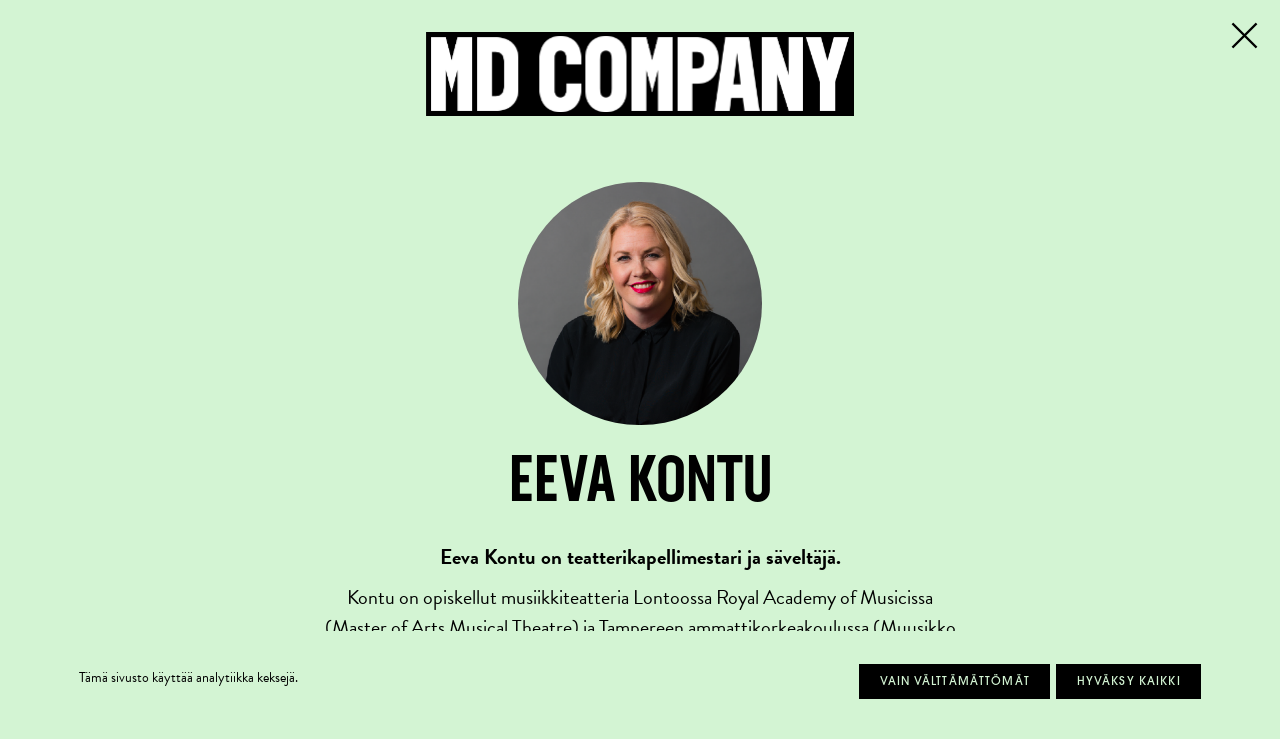

--- FILE ---
content_type: text/html; charset=UTF-8
request_url: https://www.mdcompany.fi/eeva-kontu/
body_size: 33733
content:
<!DOCTYPE html>
<html lang="fi" class="no-js">

<head>
    <script type="text/javascript">
        var h = document.getElementsByTagName("html");
        if (h[0] && h[0].className) h[0].className = 'js';
    </script>
    <meta charset="utf-8" />
    <link rel="shortcut icon" href="https://www.mdcompany.fi/wp-content/themes/mdcompany/images/favicon.ico?v6" />
    <title>Eeva Kontu &ndash; MDCompany</title>
    <meta name="viewport" content="initial-scale=1,user-scalable=no,width=device-width" />

    <!-- FAVICONS -->
    <link rel="apple-touch-icon" sizes="180x180" href="https://www.mdcompany.fi/wp-content/themes/mdcompany/favicons/apple-touch-icon.png">
    <link rel="icon" type="image/png" sizes="32x32" href="https://www.mdcompany.fi/wp-content/themes/mdcompany/favicons/favicon-32x32.png">
    <link rel="icon" type="image/png" sizes="16x16" href="https://www.mdcompany.fi/wp-content/themes/mdcompany/favicons/favicon-16x16.png">
    <link rel="manifest" href="https://www.mdcompany.fi/wp-content/themes/mdcompany/favicons/site.webmanifest">
    <!-- link rel="mask-icon" href="https://www.mdcompany.fi/wp-content/themes/mdcompany/favicons/safari-pinned-tab.svg" color="#000000" -->
    <link rel="shortcut icon" href="https://www.mdcompany.fi/wp-content/themes/mdcompany/favicons/favicon.ico">
    <meta name="theme-color" content="#D3F4D3">
    <!-- END OF FAVICONS -->


        <title>Eeva Kontu &ndash; MDCompany</title>

<!-- The SEO Framework tehnyt Sybre Waaijer -->
<meta name="robots" content="max-snippet:-1,max-image-preview:standard,max-video-preview:-1" />
<link rel="canonical" href="https://www.mdcompany.fi/eeva-kontu/" />
<meta property="og:type" content="website" />
<meta property="og:locale" content="fi_FI" />
<meta property="og:site_name" content="MDCompany" />
<meta property="og:title" content="Eeva Kontu" />
<meta property="og:url" content="https://www.mdcompany.fi/eeva-kontu/" />
<meta property="og:image" content="https://teroahonen.co/mdcompany/wp-content/uploads/2021/11/mdcompany-jakokuva-01.png" />
<meta property="og:image:width" content="1920" />
<meta property="og:image:height" content="1080" />
<meta name="twitter:card" content="summary_large_image" />
<meta name="twitter:title" content="Eeva Kontu" />
<meta name="twitter:image" content="https://teroahonen.co/mdcompany/wp-content/uploads/2021/11/mdcompany-jakokuva-01.png" />
<script type="application/ld+json">{"@context":"https://schema.org","@graph":[{"@type":"WebSite","@id":"https://www.mdcompany.fi/#/schema/WebSite","url":"https://www.mdcompany.fi/","name":"MDCompany","inLanguage":"fi","potentialAction":{"@type":"SearchAction","target":{"@type":"EntryPoint","urlTemplate":"https://www.mdcompany.fi/search/{search_term_string}/"},"query-input":"required name=search_term_string"},"publisher":{"@type":"Organization","@id":"https://www.mdcompany.fi/#/schema/Organization","name":"MDCompany","url":"https://www.mdcompany.fi/"}},{"@type":"WebPage","@id":"https://www.mdcompany.fi/eeva-kontu/","url":"https://www.mdcompany.fi/eeva-kontu/","name":"Eeva Kontu &ndash; MDCompany","inLanguage":"fi","isPartOf":{"@id":"https://www.mdcompany.fi/#/schema/WebSite"},"breadcrumb":{"@type":"BreadcrumbList","@id":"https://www.mdcompany.fi/#/schema/BreadcrumbList","itemListElement":[{"@type":"ListItem","position":1,"item":"https://www.mdcompany.fi/","name":"MDCompany"},{"@type":"ListItem","position":2,"name":"Eeva Kontu"}]},"potentialAction":{"@type":"ReadAction","target":"https://www.mdcompany.fi/eeva-kontu/"}}]}</script>
<!-- / The SEO Framework tehnyt Sybre Waaijer | 13.53ms meta | 7.47ms boot -->

<link rel="alternate" type="application/rss+xml" title="MDCompany &raquo; syöte" href="https://www.mdcompany.fi/feed/" />
<link rel="alternate" type="application/rss+xml" title="MDCompany &raquo; kommenttien syöte" href="https://www.mdcompany.fi/comments/feed/" />
<script type="text/javascript">
/* <![CDATA[ */
window._wpemojiSettings = {"baseUrl":"https:\/\/s.w.org\/images\/core\/emoji\/15.0.3\/72x72\/","ext":".png","svgUrl":"https:\/\/s.w.org\/images\/core\/emoji\/15.0.3\/svg\/","svgExt":".svg","source":{"concatemoji":"https:\/\/www.mdcompany.fi\/wp-includes\/js\/wp-emoji-release.min.js?ver=6.6.2"}};
/*! This file is auto-generated */
!function(i,n){var o,s,e;function c(e){try{var t={supportTests:e,timestamp:(new Date).valueOf()};sessionStorage.setItem(o,JSON.stringify(t))}catch(e){}}function p(e,t,n){e.clearRect(0,0,e.canvas.width,e.canvas.height),e.fillText(t,0,0);var t=new Uint32Array(e.getImageData(0,0,e.canvas.width,e.canvas.height).data),r=(e.clearRect(0,0,e.canvas.width,e.canvas.height),e.fillText(n,0,0),new Uint32Array(e.getImageData(0,0,e.canvas.width,e.canvas.height).data));return t.every(function(e,t){return e===r[t]})}function u(e,t,n){switch(t){case"flag":return n(e,"\ud83c\udff3\ufe0f\u200d\u26a7\ufe0f","\ud83c\udff3\ufe0f\u200b\u26a7\ufe0f")?!1:!n(e,"\ud83c\uddfa\ud83c\uddf3","\ud83c\uddfa\u200b\ud83c\uddf3")&&!n(e,"\ud83c\udff4\udb40\udc67\udb40\udc62\udb40\udc65\udb40\udc6e\udb40\udc67\udb40\udc7f","\ud83c\udff4\u200b\udb40\udc67\u200b\udb40\udc62\u200b\udb40\udc65\u200b\udb40\udc6e\u200b\udb40\udc67\u200b\udb40\udc7f");case"emoji":return!n(e,"\ud83d\udc26\u200d\u2b1b","\ud83d\udc26\u200b\u2b1b")}return!1}function f(e,t,n){var r="undefined"!=typeof WorkerGlobalScope&&self instanceof WorkerGlobalScope?new OffscreenCanvas(300,150):i.createElement("canvas"),a=r.getContext("2d",{willReadFrequently:!0}),o=(a.textBaseline="top",a.font="600 32px Arial",{});return e.forEach(function(e){o[e]=t(a,e,n)}),o}function t(e){var t=i.createElement("script");t.src=e,t.defer=!0,i.head.appendChild(t)}"undefined"!=typeof Promise&&(o="wpEmojiSettingsSupports",s=["flag","emoji"],n.supports={everything:!0,everythingExceptFlag:!0},e=new Promise(function(e){i.addEventListener("DOMContentLoaded",e,{once:!0})}),new Promise(function(t){var n=function(){try{var e=JSON.parse(sessionStorage.getItem(o));if("object"==typeof e&&"number"==typeof e.timestamp&&(new Date).valueOf()<e.timestamp+604800&&"object"==typeof e.supportTests)return e.supportTests}catch(e){}return null}();if(!n){if("undefined"!=typeof Worker&&"undefined"!=typeof OffscreenCanvas&&"undefined"!=typeof URL&&URL.createObjectURL&&"undefined"!=typeof Blob)try{var e="postMessage("+f.toString()+"("+[JSON.stringify(s),u.toString(),p.toString()].join(",")+"));",r=new Blob([e],{type:"text/javascript"}),a=new Worker(URL.createObjectURL(r),{name:"wpTestEmojiSupports"});return void(a.onmessage=function(e){c(n=e.data),a.terminate(),t(n)})}catch(e){}c(n=f(s,u,p))}t(n)}).then(function(e){for(var t in e)n.supports[t]=e[t],n.supports.everything=n.supports.everything&&n.supports[t],"flag"!==t&&(n.supports.everythingExceptFlag=n.supports.everythingExceptFlag&&n.supports[t]);n.supports.everythingExceptFlag=n.supports.everythingExceptFlag&&!n.supports.flag,n.DOMReady=!1,n.readyCallback=function(){n.DOMReady=!0}}).then(function(){return e}).then(function(){var e;n.supports.everything||(n.readyCallback(),(e=n.source||{}).concatemoji?t(e.concatemoji):e.wpemoji&&e.twemoji&&(t(e.twemoji),t(e.wpemoji)))}))}((window,document),window._wpemojiSettings);
/* ]]> */
</script>
<style id='wp-emoji-styles-inline-css' type='text/css'>

	img.wp-smiley, img.emoji {
		display: inline !important;
		border: none !important;
		box-shadow: none !important;
		height: 1em !important;
		width: 1em !important;
		margin: 0 0.07em !important;
		vertical-align: -0.1em !important;
		background: none !important;
		padding: 0 !important;
	}
</style>
<link rel='stylesheet' id='wp-block-library-css' href='https://www.mdcompany.fi/wp-includes/css/dist/block-library/style.min.css?ver=6.6.2' type='text/css' media='all' />
<style id='classic-theme-styles-inline-css' type='text/css'>
/*! This file is auto-generated */
.wp-block-button__link{color:#fff;background-color:#32373c;border-radius:9999px;box-shadow:none;text-decoration:none;padding:calc(.667em + 2px) calc(1.333em + 2px);font-size:1.125em}.wp-block-file__button{background:#32373c;color:#fff;text-decoration:none}
</style>
<style id='global-styles-inline-css' type='text/css'>
:root{--wp--preset--aspect-ratio--square: 1;--wp--preset--aspect-ratio--4-3: 4/3;--wp--preset--aspect-ratio--3-4: 3/4;--wp--preset--aspect-ratio--3-2: 3/2;--wp--preset--aspect-ratio--2-3: 2/3;--wp--preset--aspect-ratio--16-9: 16/9;--wp--preset--aspect-ratio--9-16: 9/16;--wp--preset--color--black: #000000;--wp--preset--color--cyan-bluish-gray: #abb8c3;--wp--preset--color--white: #ffffff;--wp--preset--color--pale-pink: #f78da7;--wp--preset--color--vivid-red: #cf2e2e;--wp--preset--color--luminous-vivid-orange: #ff6900;--wp--preset--color--luminous-vivid-amber: #fcb900;--wp--preset--color--light-green-cyan: #7bdcb5;--wp--preset--color--vivid-green-cyan: #00d084;--wp--preset--color--pale-cyan-blue: #8ed1fc;--wp--preset--color--vivid-cyan-blue: #0693e3;--wp--preset--color--vivid-purple: #9b51e0;--wp--preset--gradient--vivid-cyan-blue-to-vivid-purple: linear-gradient(135deg,rgba(6,147,227,1) 0%,rgb(155,81,224) 100%);--wp--preset--gradient--light-green-cyan-to-vivid-green-cyan: linear-gradient(135deg,rgb(122,220,180) 0%,rgb(0,208,130) 100%);--wp--preset--gradient--luminous-vivid-amber-to-luminous-vivid-orange: linear-gradient(135deg,rgba(252,185,0,1) 0%,rgba(255,105,0,1) 100%);--wp--preset--gradient--luminous-vivid-orange-to-vivid-red: linear-gradient(135deg,rgba(255,105,0,1) 0%,rgb(207,46,46) 100%);--wp--preset--gradient--very-light-gray-to-cyan-bluish-gray: linear-gradient(135deg,rgb(238,238,238) 0%,rgb(169,184,195) 100%);--wp--preset--gradient--cool-to-warm-spectrum: linear-gradient(135deg,rgb(74,234,220) 0%,rgb(151,120,209) 20%,rgb(207,42,186) 40%,rgb(238,44,130) 60%,rgb(251,105,98) 80%,rgb(254,248,76) 100%);--wp--preset--gradient--blush-light-purple: linear-gradient(135deg,rgb(255,206,236) 0%,rgb(152,150,240) 100%);--wp--preset--gradient--blush-bordeaux: linear-gradient(135deg,rgb(254,205,165) 0%,rgb(254,45,45) 50%,rgb(107,0,62) 100%);--wp--preset--gradient--luminous-dusk: linear-gradient(135deg,rgb(255,203,112) 0%,rgb(199,81,192) 50%,rgb(65,88,208) 100%);--wp--preset--gradient--pale-ocean: linear-gradient(135deg,rgb(255,245,203) 0%,rgb(182,227,212) 50%,rgb(51,167,181) 100%);--wp--preset--gradient--electric-grass: linear-gradient(135deg,rgb(202,248,128) 0%,rgb(113,206,126) 100%);--wp--preset--gradient--midnight: linear-gradient(135deg,rgb(2,3,129) 0%,rgb(40,116,252) 100%);--wp--preset--font-size--small: 13px;--wp--preset--font-size--medium: 20px;--wp--preset--font-size--large: 36px;--wp--preset--font-size--x-large: 42px;--wp--preset--spacing--20: 0.44rem;--wp--preset--spacing--30: 0.67rem;--wp--preset--spacing--40: 1rem;--wp--preset--spacing--50: 1.5rem;--wp--preset--spacing--60: 2.25rem;--wp--preset--spacing--70: 3.38rem;--wp--preset--spacing--80: 5.06rem;--wp--preset--shadow--natural: 6px 6px 9px rgba(0, 0, 0, 0.2);--wp--preset--shadow--deep: 12px 12px 50px rgba(0, 0, 0, 0.4);--wp--preset--shadow--sharp: 6px 6px 0px rgba(0, 0, 0, 0.2);--wp--preset--shadow--outlined: 6px 6px 0px -3px rgba(255, 255, 255, 1), 6px 6px rgba(0, 0, 0, 1);--wp--preset--shadow--crisp: 6px 6px 0px rgba(0, 0, 0, 1);}:where(.is-layout-flex){gap: 0.5em;}:where(.is-layout-grid){gap: 0.5em;}body .is-layout-flex{display: flex;}.is-layout-flex{flex-wrap: wrap;align-items: center;}.is-layout-flex > :is(*, div){margin: 0;}body .is-layout-grid{display: grid;}.is-layout-grid > :is(*, div){margin: 0;}:where(.wp-block-columns.is-layout-flex){gap: 2em;}:where(.wp-block-columns.is-layout-grid){gap: 2em;}:where(.wp-block-post-template.is-layout-flex){gap: 1.25em;}:where(.wp-block-post-template.is-layout-grid){gap: 1.25em;}.has-black-color{color: var(--wp--preset--color--black) !important;}.has-cyan-bluish-gray-color{color: var(--wp--preset--color--cyan-bluish-gray) !important;}.has-white-color{color: var(--wp--preset--color--white) !important;}.has-pale-pink-color{color: var(--wp--preset--color--pale-pink) !important;}.has-vivid-red-color{color: var(--wp--preset--color--vivid-red) !important;}.has-luminous-vivid-orange-color{color: var(--wp--preset--color--luminous-vivid-orange) !important;}.has-luminous-vivid-amber-color{color: var(--wp--preset--color--luminous-vivid-amber) !important;}.has-light-green-cyan-color{color: var(--wp--preset--color--light-green-cyan) !important;}.has-vivid-green-cyan-color{color: var(--wp--preset--color--vivid-green-cyan) !important;}.has-pale-cyan-blue-color{color: var(--wp--preset--color--pale-cyan-blue) !important;}.has-vivid-cyan-blue-color{color: var(--wp--preset--color--vivid-cyan-blue) !important;}.has-vivid-purple-color{color: var(--wp--preset--color--vivid-purple) !important;}.has-black-background-color{background-color: var(--wp--preset--color--black) !important;}.has-cyan-bluish-gray-background-color{background-color: var(--wp--preset--color--cyan-bluish-gray) !important;}.has-white-background-color{background-color: var(--wp--preset--color--white) !important;}.has-pale-pink-background-color{background-color: var(--wp--preset--color--pale-pink) !important;}.has-vivid-red-background-color{background-color: var(--wp--preset--color--vivid-red) !important;}.has-luminous-vivid-orange-background-color{background-color: var(--wp--preset--color--luminous-vivid-orange) !important;}.has-luminous-vivid-amber-background-color{background-color: var(--wp--preset--color--luminous-vivid-amber) !important;}.has-light-green-cyan-background-color{background-color: var(--wp--preset--color--light-green-cyan) !important;}.has-vivid-green-cyan-background-color{background-color: var(--wp--preset--color--vivid-green-cyan) !important;}.has-pale-cyan-blue-background-color{background-color: var(--wp--preset--color--pale-cyan-blue) !important;}.has-vivid-cyan-blue-background-color{background-color: var(--wp--preset--color--vivid-cyan-blue) !important;}.has-vivid-purple-background-color{background-color: var(--wp--preset--color--vivid-purple) !important;}.has-black-border-color{border-color: var(--wp--preset--color--black) !important;}.has-cyan-bluish-gray-border-color{border-color: var(--wp--preset--color--cyan-bluish-gray) !important;}.has-white-border-color{border-color: var(--wp--preset--color--white) !important;}.has-pale-pink-border-color{border-color: var(--wp--preset--color--pale-pink) !important;}.has-vivid-red-border-color{border-color: var(--wp--preset--color--vivid-red) !important;}.has-luminous-vivid-orange-border-color{border-color: var(--wp--preset--color--luminous-vivid-orange) !important;}.has-luminous-vivid-amber-border-color{border-color: var(--wp--preset--color--luminous-vivid-amber) !important;}.has-light-green-cyan-border-color{border-color: var(--wp--preset--color--light-green-cyan) !important;}.has-vivid-green-cyan-border-color{border-color: var(--wp--preset--color--vivid-green-cyan) !important;}.has-pale-cyan-blue-border-color{border-color: var(--wp--preset--color--pale-cyan-blue) !important;}.has-vivid-cyan-blue-border-color{border-color: var(--wp--preset--color--vivid-cyan-blue) !important;}.has-vivid-purple-border-color{border-color: var(--wp--preset--color--vivid-purple) !important;}.has-vivid-cyan-blue-to-vivid-purple-gradient-background{background: var(--wp--preset--gradient--vivid-cyan-blue-to-vivid-purple) !important;}.has-light-green-cyan-to-vivid-green-cyan-gradient-background{background: var(--wp--preset--gradient--light-green-cyan-to-vivid-green-cyan) !important;}.has-luminous-vivid-amber-to-luminous-vivid-orange-gradient-background{background: var(--wp--preset--gradient--luminous-vivid-amber-to-luminous-vivid-orange) !important;}.has-luminous-vivid-orange-to-vivid-red-gradient-background{background: var(--wp--preset--gradient--luminous-vivid-orange-to-vivid-red) !important;}.has-very-light-gray-to-cyan-bluish-gray-gradient-background{background: var(--wp--preset--gradient--very-light-gray-to-cyan-bluish-gray) !important;}.has-cool-to-warm-spectrum-gradient-background{background: var(--wp--preset--gradient--cool-to-warm-spectrum) !important;}.has-blush-light-purple-gradient-background{background: var(--wp--preset--gradient--blush-light-purple) !important;}.has-blush-bordeaux-gradient-background{background: var(--wp--preset--gradient--blush-bordeaux) !important;}.has-luminous-dusk-gradient-background{background: var(--wp--preset--gradient--luminous-dusk) !important;}.has-pale-ocean-gradient-background{background: var(--wp--preset--gradient--pale-ocean) !important;}.has-electric-grass-gradient-background{background: var(--wp--preset--gradient--electric-grass) !important;}.has-midnight-gradient-background{background: var(--wp--preset--gradient--midnight) !important;}.has-small-font-size{font-size: var(--wp--preset--font-size--small) !important;}.has-medium-font-size{font-size: var(--wp--preset--font-size--medium) !important;}.has-large-font-size{font-size: var(--wp--preset--font-size--large) !important;}.has-x-large-font-size{font-size: var(--wp--preset--font-size--x-large) !important;}
:where(.wp-block-post-template.is-layout-flex){gap: 1.25em;}:where(.wp-block-post-template.is-layout-grid){gap: 1.25em;}
:where(.wp-block-columns.is-layout-flex){gap: 2em;}:where(.wp-block-columns.is-layout-grid){gap: 2em;}
:root :where(.wp-block-pullquote){font-size: 1.5em;line-height: 1.6;}
</style>
<link rel='stylesheet' id='style-css' href='https://www.mdcompany.fi/wp-content/themes/mdcompany/style.css?ver=1643363769' type='text/css' media='all' />
<link rel='stylesheet' id='print-css' href='https://www.mdcompany.fi/wp-content/themes/mdcompany/css/print.css?ver=0.2.2' type='text/css' media='print' />
<script type="text/javascript" src="https://www.mdcompany.fi/wp-includes/js/jquery/jquery.min.js?ver=3.7.1" id="jquery-core-js"></script>
<script type="text/javascript" src="https://www.mdcompany.fi/wp-includes/js/jquery/jquery-migrate.min.js?ver=3.4.1" id="jquery-migrate-js"></script>
<script type="text/javascript" src="https://www.mdcompany.fi/wp-content/themes/mdcompany/js/jquery.magnific-popup.min.js?ver=1.0" id="jquery-magnific-popup-js"></script>
<script type="text/javascript" id="default-js-extra">
/* <![CDATA[ */
var OWNSKIT = {"ajaxurl":"https:\/\/www.mdcompany.fi\/wp-admin\/admin-ajax.php","site_url":"https:\/\/www.mdcompany.fi\/","see_all":"Katso kaikki","read_more":"Lue lis\u00e4\u00e4","fmt_years_ago":"\u00a7 vuotta sitten","fmt_weeks_ago":"\u00a7 viikkoa sitten","fmt_days_ago":"\u00a7 p\u00e4iv\u00e4\u00e4 sitten","fmt_hours_ago":"\u00a7 tuntia sitten","fmt_minutes_ago":"\u00a7 minuuttia sitten","fmt_right_now":"Juuri nyt"};
/* ]]> */
</script>
<script type="text/javascript" src="https://www.mdcompany.fi/wp-content/themes/mdcompany/js/default.js?ver=1633954489" id="default-js"></script>
<link rel="https://api.w.org/" href="https://www.mdcompany.fi/wp-json/" /><link rel="alternate" title="JSON" type="application/json" href="https://www.mdcompany.fi/wp-json/wp/v2/pages/574" /><link rel="EditURI" type="application/rsd+xml" title="RSD" href="https://www.mdcompany.fi/xmlrpc.php?rsd" />
<link rel="alternate" title="oEmbed (JSON)" type="application/json+oembed" href="https://www.mdcompany.fi/wp-json/oembed/1.0/embed?url=https%3A%2F%2Fwww.mdcompany.fi%2Feeva-kontu%2F" />
<link rel="alternate" title="oEmbed (XML)" type="text/xml+oembed" href="https://www.mdcompany.fi/wp-json/oembed/1.0/embed?url=https%3A%2F%2Fwww.mdcompany.fi%2Feeva-kontu%2F&#038;format=xml" />
</head>

<body class="page-template-default page page-id-574 not-front-page page-eeva-kontu">

    <div id="page">
        <div id="main">
	<div id="menu-padder"></div>
	<header id="menu">
		<div class="page-wrapper">
			<div class="header-wrapper">
				<h1 class="header-title ">
					<a href="https://www.mdcompany.fi/">

													<div class="lottie-wrapper">
								<lottie-player autoplay mode="normal" renderer="canvas" src="{&quot;v&quot;:&quot;4.8.0&quot;,&quot;meta&quot;:{&quot;g&quot;:&quot;LottieFiles AE 1.0.0&quot;,&quot;a&quot;:&quot;&quot;,&quot;k&quot;:&quot;&quot;,&quot;d&quot;:&quot;&quot;,&quot;tc&quot;:&quot;&quot;},&quot;fr&quot;:30,&quot;ip&quot;:0,&quot;op&quot;:60,&quot;w&quot;:1920,&quot;h&quot;:373,&quot;nm&quot;:&quot;Comp 1&quot;,&quot;ddd&quot;:0,&quot;assets&quot;:[{&quot;id&quot;:&quot;image_0&quot;,&quot;w&quot;:141,&quot;h&quot;:250,&quot;u&quot;:&quot;&quot;,&quot;p&quot;:&quot;[data-uri]&quot;,&quot;e&quot;:1},{&quot;id&quot;:&quot;image_1&quot;,&quot;w&quot;:141,&quot;h&quot;:250,&quot;u&quot;:&quot;&quot;,&quot;p&quot;:&quot;[data-uri]&quot;,&quot;e&quot;:1},{&quot;id&quot;:&quot;image_2&quot;,&quot;w&quot;:137,&quot;h&quot;:250,&quot;u&quot;:&quot;&quot;,&quot;p&quot;:&quot;[data-uri]&quot;,&quot;e&quot;:1},{&quot;id&quot;:&quot;image_3&quot;,&quot;w&quot;:137,&quot;h&quot;:250,&quot;u&quot;:&quot;&quot;,&quot;p&quot;:&quot;[data-uri]&quot;,&quot;e&quot;:1},{&quot;id&quot;:&quot;image_4&quot;,&quot;w&quot;:141,&quot;h&quot;:250,&quot;u&quot;:&quot;&quot;,&quot;p&quot;:&quot;[data-uri]&quot;,&quot;e&quot;:1},{&quot;id&quot;:&quot;image_5&quot;,&quot;w&quot;:154,&quot;h&quot;:250,&quot;u&quot;:&quot;&quot;,&quot;p&quot;:&quot;[data-uri]&quot;,&quot;e&quot;:1},{&quot;id&quot;:&quot;image_6&quot;,&quot;w&quot;:141,&quot;h&quot;:250,&quot;u&quot;:&quot;&quot;,&quot;p&quot;:&quot;[data-uri]&quot;,&quot;e&quot;:1},{&quot;id&quot;:&quot;image_7&quot;,&quot;w&quot;:148,&quot;h&quot;:250,&quot;u&quot;:&quot;&quot;,&quot;p&quot;:&quot;[data-uri]&quot;,&quot;e&quot;:1}],&quot;layers&quot;:[{&quot;ddd&quot;:0,&quot;ind&quot;:1,&quot;ty&quot;:2,&quot;nm&quot;:&quot;M&quot;,&quot;refId&quot;:&quot;image_0&quot;,&quot;sr&quot;:1,&quot;ks&quot;:{&quot;o&quot;:{&quot;a&quot;:0,&quot;k&quot;:100,&quot;ix&quot;:11},&quot;r&quot;:{&quot;a&quot;:0,&quot;k&quot;:0,&quot;ix&quot;:10},&quot;p&quot;:{&quot;a&quot;:1,&quot;k&quot;:[{&quot;i&quot;:{&quot;x&quot;:0.5,&quot;y&quot;:1},&quot;o&quot;:{&quot;x&quot;:0.167,&quot;y&quot;:0.167},&quot;t&quot;:23,&quot;s&quot;:[115,-165.5,0],&quot;to&quot;:[0,58.667,0],&quot;ti&quot;:[0,-58.667,0]},{&quot;t&quot;:34,&quot;s&quot;:[115,186.5,0]}],&quot;ix&quot;:2},&quot;a&quot;:{&quot;a&quot;:0,&quot;k&quot;:[70.5,125,0],&quot;ix&quot;:1},&quot;s&quot;:{&quot;a&quot;:0,&quot;k&quot;:[130.2,130.2,100],&quot;ix&quot;:6}},&quot;ao&quot;:0,&quot;ef&quot;:[{&quot;ty&quot;:21,&quot;nm&quot;:&quot;Fill&quot;,&quot;np&quot;:9,&quot;mn&quot;:&quot;ADBE Fill&quot;,&quot;ix&quot;:1,&quot;en&quot;:1,&quot;ef&quot;:[{&quot;ty&quot;:10,&quot;nm&quot;:&quot;Fill Mask&quot;,&quot;mn&quot;:&quot;ADBE Fill-0001&quot;,&quot;ix&quot;:1,&quot;v&quot;:{&quot;a&quot;:0,&quot;k&quot;:0,&quot;ix&quot;:1}},{&quot;ty&quot;:7,&quot;nm&quot;:&quot;All Masks&quot;,&quot;mn&quot;:&quot;ADBE Fill-0007&quot;,&quot;ix&quot;:2,&quot;v&quot;:{&quot;a&quot;:0,&quot;k&quot;:0,&quot;ix&quot;:2}},{&quot;ty&quot;:2,&quot;nm&quot;:&quot;Color&quot;,&quot;mn&quot;:&quot;ADBE Fill-0002&quot;,&quot;ix&quot;:3,&quot;v&quot;:{&quot;a&quot;:0,&quot;k&quot;:[1,1,1,1],&quot;ix&quot;:3}},{&quot;ty&quot;:7,&quot;nm&quot;:&quot;Invert&quot;,&quot;mn&quot;:&quot;ADBE Fill-0006&quot;,&quot;ix&quot;:4,&quot;v&quot;:{&quot;a&quot;:0,&quot;k&quot;:0,&quot;ix&quot;:4}},{&quot;ty&quot;:0,&quot;nm&quot;:&quot;Horizontal Feather&quot;,&quot;mn&quot;:&quot;ADBE Fill-0003&quot;,&quot;ix&quot;:5,&quot;v&quot;:{&quot;a&quot;:0,&quot;k&quot;:0,&quot;ix&quot;:5}},{&quot;ty&quot;:0,&quot;nm&quot;:&quot;Vertical Feather&quot;,&quot;mn&quot;:&quot;ADBE Fill-0004&quot;,&quot;ix&quot;:6,&quot;v&quot;:{&quot;a&quot;:0,&quot;k&quot;:0,&quot;ix&quot;:6}},{&quot;ty&quot;:0,&quot;nm&quot;:&quot;Opacity&quot;,&quot;mn&quot;:&quot;ADBE Fill-0005&quot;,&quot;ix&quot;:7,&quot;v&quot;:{&quot;a&quot;:0,&quot;k&quot;:1,&quot;ix&quot;:7}}]}],&quot;ip&quot;:23,&quot;op&quot;:299,&quot;st&quot;:-1,&quot;bm&quot;:0},{&quot;ddd&quot;:0,&quot;ind&quot;:2,&quot;ty&quot;:2,&quot;nm&quot;:&quot;D&quot;,&quot;refId&quot;:&quot;image_1&quot;,&quot;sr&quot;:1,&quot;ks&quot;:{&quot;o&quot;:{&quot;a&quot;:0,&quot;k&quot;:100,&quot;ix&quot;:11},&quot;r&quot;:{&quot;a&quot;:0,&quot;k&quot;:0,&quot;ix&quot;:10},&quot;p&quot;:{&quot;a&quot;:1,&quot;k&quot;:[{&quot;i&quot;:{&quot;x&quot;:0.5,&quot;y&quot;:1},&quot;o&quot;:{&quot;x&quot;:0.167,&quot;y&quot;:0.167},&quot;t&quot;:23,&quot;s&quot;:[323,538.5,0],&quot;to&quot;:[0,-58.667,0],&quot;ti&quot;:[0,58.667,0]},{&quot;t&quot;:34,&quot;s&quot;:[323,186.5,0]}],&quot;ix&quot;:2},&quot;a&quot;:{&quot;a&quot;:0,&quot;k&quot;:[70.5,125,0],&quot;ix&quot;:1},&quot;s&quot;:{&quot;a&quot;:0,&quot;k&quot;:[130.2,130.2,100],&quot;ix&quot;:6}},&quot;ao&quot;:0,&quot;ef&quot;:[{&quot;ty&quot;:21,&quot;nm&quot;:&quot;Fill&quot;,&quot;np&quot;:9,&quot;mn&quot;:&quot;ADBE Fill&quot;,&quot;ix&quot;:1,&quot;en&quot;:1,&quot;ef&quot;:[{&quot;ty&quot;:10,&quot;nm&quot;:&quot;Fill Mask&quot;,&quot;mn&quot;:&quot;ADBE Fill-0001&quot;,&quot;ix&quot;:1,&quot;v&quot;:{&quot;a&quot;:0,&quot;k&quot;:0,&quot;ix&quot;:1}},{&quot;ty&quot;:7,&quot;nm&quot;:&quot;All Masks&quot;,&quot;mn&quot;:&quot;ADBE Fill-0007&quot;,&quot;ix&quot;:2,&quot;v&quot;:{&quot;a&quot;:0,&quot;k&quot;:0,&quot;ix&quot;:2}},{&quot;ty&quot;:2,&quot;nm&quot;:&quot;Color&quot;,&quot;mn&quot;:&quot;ADBE Fill-0002&quot;,&quot;ix&quot;:3,&quot;v&quot;:{&quot;a&quot;:0,&quot;k&quot;:[1,1,1,1],&quot;ix&quot;:3}},{&quot;ty&quot;:7,&quot;nm&quot;:&quot;Invert&quot;,&quot;mn&quot;:&quot;ADBE Fill-0006&quot;,&quot;ix&quot;:4,&quot;v&quot;:{&quot;a&quot;:0,&quot;k&quot;:0,&quot;ix&quot;:4}},{&quot;ty&quot;:0,&quot;nm&quot;:&quot;Horizontal Feather&quot;,&quot;mn&quot;:&quot;ADBE Fill-0003&quot;,&quot;ix&quot;:5,&quot;v&quot;:{&quot;a&quot;:0,&quot;k&quot;:0,&quot;ix&quot;:5}},{&quot;ty&quot;:0,&quot;nm&quot;:&quot;Vertical Feather&quot;,&quot;mn&quot;:&quot;ADBE Fill-0004&quot;,&quot;ix&quot;:6,&quot;v&quot;:{&quot;a&quot;:0,&quot;k&quot;:0,&quot;ix&quot;:6}},{&quot;ty&quot;:0,&quot;nm&quot;:&quot;Opacity&quot;,&quot;mn&quot;:&quot;ADBE Fill-0005&quot;,&quot;ix&quot;:7,&quot;v&quot;:{&quot;a&quot;:0,&quot;k&quot;:1,&quot;ix&quot;:7}}]}],&quot;ip&quot;:23,&quot;op&quot;:299,&quot;st&quot;:-1,&quot;bm&quot;:0},{&quot;ddd&quot;:0,&quot;ind&quot;:3,&quot;ty&quot;:2,&quot;nm&quot;:&quot;C&quot;,&quot;refId&quot;:&quot;image_2&quot;,&quot;sr&quot;:1,&quot;ks&quot;:{&quot;o&quot;:{&quot;a&quot;:0,&quot;k&quot;:100,&quot;ix&quot;:11},&quot;r&quot;:{&quot;a&quot;:0,&quot;k&quot;:0,&quot;ix&quot;:10},&quot;p&quot;:{&quot;a&quot;:1,&quot;k&quot;:[{&quot;i&quot;:{&quot;x&quot;:0.5,&quot;y&quot;:1},&quot;o&quot;:{&quot;x&quot;:0.167,&quot;y&quot;:0.167},&quot;t&quot;:23,&quot;s&quot;:[603,-171.5,0],&quot;to&quot;:[0,59.667,0],&quot;ti&quot;:[0,-59.667,0]},{&quot;t&quot;:34,&quot;s&quot;:[603,186.5,0]}],&quot;ix&quot;:2},&quot;a&quot;:{&quot;a&quot;:0,&quot;k&quot;:[68.5,125,0],&quot;ix&quot;:1},&quot;s&quot;:{&quot;a&quot;:0,&quot;k&quot;:[135.2,135.2,100],&quot;ix&quot;:6}},&quot;ao&quot;:0,&quot;ef&quot;:[{&quot;ty&quot;:21,&quot;nm&quot;:&quot;Fill&quot;,&quot;np&quot;:9,&quot;mn&quot;:&quot;ADBE Fill&quot;,&quot;ix&quot;:1,&quot;en&quot;:1,&quot;ef&quot;:[{&quot;ty&quot;:10,&quot;nm&quot;:&quot;Fill Mask&quot;,&quot;mn&quot;:&quot;ADBE Fill-0001&quot;,&quot;ix&quot;:1,&quot;v&quot;:{&quot;a&quot;:0,&quot;k&quot;:0,&quot;ix&quot;:1}},{&quot;ty&quot;:7,&quot;nm&quot;:&quot;All Masks&quot;,&quot;mn&quot;:&quot;ADBE Fill-0007&quot;,&quot;ix&quot;:2,&quot;v&quot;:{&quot;a&quot;:0,&quot;k&quot;:0,&quot;ix&quot;:2}},{&quot;ty&quot;:2,&quot;nm&quot;:&quot;Color&quot;,&quot;mn&quot;:&quot;ADBE Fill-0002&quot;,&quot;ix&quot;:3,&quot;v&quot;:{&quot;a&quot;:0,&quot;k&quot;:[1,1,1,1],&quot;ix&quot;:3}},{&quot;ty&quot;:7,&quot;nm&quot;:&quot;Invert&quot;,&quot;mn&quot;:&quot;ADBE Fill-0006&quot;,&quot;ix&quot;:4,&quot;v&quot;:{&quot;a&quot;:0,&quot;k&quot;:0,&quot;ix&quot;:4}},{&quot;ty&quot;:0,&quot;nm&quot;:&quot;Horizontal Feather&quot;,&quot;mn&quot;:&quot;ADBE Fill-0003&quot;,&quot;ix&quot;:5,&quot;v&quot;:{&quot;a&quot;:0,&quot;k&quot;:0,&quot;ix&quot;:5}},{&quot;ty&quot;:0,&quot;nm&quot;:&quot;Vertical Feather&quot;,&quot;mn&quot;:&quot;ADBE Fill-0004&quot;,&quot;ix&quot;:6,&quot;v&quot;:{&quot;a&quot;:0,&quot;k&quot;:0,&quot;ix&quot;:6}},{&quot;ty&quot;:0,&quot;nm&quot;:&quot;Opacity&quot;,&quot;mn&quot;:&quot;ADBE Fill-0005&quot;,&quot;ix&quot;:7,&quot;v&quot;:{&quot;a&quot;:0,&quot;k&quot;:1,&quot;ix&quot;:7}}]}],&quot;ip&quot;:23,&quot;op&quot;:299,&quot;st&quot;:-1,&quot;bm&quot;:0},{&quot;ddd&quot;:0,&quot;ind&quot;:4,&quot;ty&quot;:2,&quot;nm&quot;:&quot;O&quot;,&quot;refId&quot;:&quot;image_3&quot;,&quot;sr&quot;:1,&quot;ks&quot;:{&quot;o&quot;:{&quot;a&quot;:0,&quot;k&quot;:100,&quot;ix&quot;:11},&quot;r&quot;:{&quot;a&quot;:0,&quot;k&quot;:0,&quot;ix&quot;:10},&quot;p&quot;:{&quot;a&quot;:1,&quot;k&quot;:[{&quot;i&quot;:{&quot;x&quot;:0.5,&quot;y&quot;:1},&quot;o&quot;:{&quot;x&quot;:0.167,&quot;y&quot;:0.167},&quot;t&quot;:23,&quot;s&quot;:[807,546.5,0],&quot;to&quot;:[0,-60,0],&quot;ti&quot;:[0,60,0]},{&quot;t&quot;:34,&quot;s&quot;:[807,186.5,0]}],&quot;ix&quot;:2},&quot;a&quot;:{&quot;a&quot;:0,&quot;k&quot;:[68.5,125,0],&quot;ix&quot;:1},&quot;s&quot;:{&quot;a&quot;:0,&quot;k&quot;:[135.2,135.2,100],&quot;ix&quot;:6}},&quot;ao&quot;:0,&quot;ef&quot;:[{&quot;ty&quot;:21,&quot;nm&quot;:&quot;Fill&quot;,&quot;np&quot;:9,&quot;mn&quot;:&quot;ADBE Fill&quot;,&quot;ix&quot;:1,&quot;en&quot;:1,&quot;ef&quot;:[{&quot;ty&quot;:10,&quot;nm&quot;:&quot;Fill Mask&quot;,&quot;mn&quot;:&quot;ADBE Fill-0001&quot;,&quot;ix&quot;:1,&quot;v&quot;:{&quot;a&quot;:0,&quot;k&quot;:0,&quot;ix&quot;:1}},{&quot;ty&quot;:7,&quot;nm&quot;:&quot;All Masks&quot;,&quot;mn&quot;:&quot;ADBE Fill-0007&quot;,&quot;ix&quot;:2,&quot;v&quot;:{&quot;a&quot;:0,&quot;k&quot;:0,&quot;ix&quot;:2}},{&quot;ty&quot;:2,&quot;nm&quot;:&quot;Color&quot;,&quot;mn&quot;:&quot;ADBE Fill-0002&quot;,&quot;ix&quot;:3,&quot;v&quot;:{&quot;a&quot;:0,&quot;k&quot;:[1,1,1,1],&quot;ix&quot;:3}},{&quot;ty&quot;:7,&quot;nm&quot;:&quot;Invert&quot;,&quot;mn&quot;:&quot;ADBE Fill-0006&quot;,&quot;ix&quot;:4,&quot;v&quot;:{&quot;a&quot;:0,&quot;k&quot;:0,&quot;ix&quot;:4}},{&quot;ty&quot;:0,&quot;nm&quot;:&quot;Horizontal Feather&quot;,&quot;mn&quot;:&quot;ADBE Fill-0003&quot;,&quot;ix&quot;:5,&quot;v&quot;:{&quot;a&quot;:0,&quot;k&quot;:0,&quot;ix&quot;:5}},{&quot;ty&quot;:0,&quot;nm&quot;:&quot;Vertical Feather&quot;,&quot;mn&quot;:&quot;ADBE Fill-0004&quot;,&quot;ix&quot;:6,&quot;v&quot;:{&quot;a&quot;:0,&quot;k&quot;:0,&quot;ix&quot;:6}},{&quot;ty&quot;:0,&quot;nm&quot;:&quot;Opacity&quot;,&quot;mn&quot;:&quot;ADBE Fill-0005&quot;,&quot;ix&quot;:7,&quot;v&quot;:{&quot;a&quot;:0,&quot;k&quot;:1,&quot;ix&quot;:7}}]}],&quot;ip&quot;:23,&quot;op&quot;:299,&quot;st&quot;:-1,&quot;bm&quot;:0},{&quot;ddd&quot;:0,&quot;ind&quot;:5,&quot;ty&quot;:2,&quot;nm&quot;:&quot;M2&quot;,&quot;refId&quot;:&quot;image_0&quot;,&quot;sr&quot;:1,&quot;ks&quot;:{&quot;o&quot;:{&quot;a&quot;:0,&quot;k&quot;:100,&quot;ix&quot;:11},&quot;r&quot;:{&quot;a&quot;:0,&quot;k&quot;:0,&quot;ix&quot;:10},&quot;p&quot;:{&quot;a&quot;:1,&quot;k&quot;:[{&quot;i&quot;:{&quot;x&quot;:0.5,&quot;y&quot;:1},&quot;o&quot;:{&quot;x&quot;:0.167,&quot;y&quot;:0.167},&quot;t&quot;:23,&quot;s&quot;:[1014,-165.5,0],&quot;to&quot;:[0,58.667,0],&quot;ti&quot;:[0,-58.667,0]},{&quot;t&quot;:34,&quot;s&quot;:[1014,186.5,0]}],&quot;ix&quot;:2},&quot;a&quot;:{&quot;a&quot;:0,&quot;k&quot;:[70.5,125,0],&quot;ix&quot;:1},&quot;s&quot;:{&quot;a&quot;:0,&quot;k&quot;:[130.2,130.2,100],&quot;ix&quot;:6}},&quot;ao&quot;:0,&quot;ef&quot;:[{&quot;ty&quot;:21,&quot;nm&quot;:&quot;Fill&quot;,&quot;np&quot;:9,&quot;mn&quot;:&quot;ADBE Fill&quot;,&quot;ix&quot;:1,&quot;en&quot;:1,&quot;ef&quot;:[{&quot;ty&quot;:10,&quot;nm&quot;:&quot;Fill Mask&quot;,&quot;mn&quot;:&quot;ADBE Fill-0001&quot;,&quot;ix&quot;:1,&quot;v&quot;:{&quot;a&quot;:0,&quot;k&quot;:0,&quot;ix&quot;:1}},{&quot;ty&quot;:7,&quot;nm&quot;:&quot;All Masks&quot;,&quot;mn&quot;:&quot;ADBE Fill-0007&quot;,&quot;ix&quot;:2,&quot;v&quot;:{&quot;a&quot;:0,&quot;k&quot;:0,&quot;ix&quot;:2}},{&quot;ty&quot;:2,&quot;nm&quot;:&quot;Color&quot;,&quot;mn&quot;:&quot;ADBE Fill-0002&quot;,&quot;ix&quot;:3,&quot;v&quot;:{&quot;a&quot;:0,&quot;k&quot;:[1,1,1,1],&quot;ix&quot;:3}},{&quot;ty&quot;:7,&quot;nm&quot;:&quot;Invert&quot;,&quot;mn&quot;:&quot;ADBE Fill-0006&quot;,&quot;ix&quot;:4,&quot;v&quot;:{&quot;a&quot;:0,&quot;k&quot;:0,&quot;ix&quot;:4}},{&quot;ty&quot;:0,&quot;nm&quot;:&quot;Horizontal Feather&quot;,&quot;mn&quot;:&quot;ADBE Fill-0003&quot;,&quot;ix&quot;:5,&quot;v&quot;:{&quot;a&quot;:0,&quot;k&quot;:0,&quot;ix&quot;:5}},{&quot;ty&quot;:0,&quot;nm&quot;:&quot;Vertical Feather&quot;,&quot;mn&quot;:&quot;ADBE Fill-0004&quot;,&quot;ix&quot;:6,&quot;v&quot;:{&quot;a&quot;:0,&quot;k&quot;:0,&quot;ix&quot;:6}},{&quot;ty&quot;:0,&quot;nm&quot;:&quot;Opacity&quot;,&quot;mn&quot;:&quot;ADBE Fill-0005&quot;,&quot;ix&quot;:7,&quot;v&quot;:{&quot;a&quot;:0,&quot;k&quot;:1,&quot;ix&quot;:7}}]}],&quot;ip&quot;:23,&quot;op&quot;:299,&quot;st&quot;:-1,&quot;bm&quot;:0},{&quot;ddd&quot;:0,&quot;ind&quot;:6,&quot;ty&quot;:2,&quot;nm&quot;:&quot;P&quot;,&quot;refId&quot;:&quot;image_4&quot;,&quot;sr&quot;:1,&quot;ks&quot;:{&quot;o&quot;:{&quot;a&quot;:0,&quot;k&quot;:100,&quot;ix&quot;:11},&quot;r&quot;:{&quot;a&quot;:0,&quot;k&quot;:0,&quot;ix&quot;:10},&quot;p&quot;:{&quot;a&quot;:1,&quot;k&quot;:[{&quot;i&quot;:{&quot;x&quot;:0.5,&quot;y&quot;:1},&quot;o&quot;:{&quot;x&quot;:0.167,&quot;y&quot;:0.167},&quot;t&quot;:23,&quot;s&quot;:[1221,538.5,0],&quot;to&quot;:[0,-58.667,0],&quot;ti&quot;:[0,58.667,0]},{&quot;t&quot;:34,&quot;s&quot;:[1221,186.5,0]}],&quot;ix&quot;:2},&quot;a&quot;:{&quot;a&quot;:0,&quot;k&quot;:[70.5,125,0],&quot;ix&quot;:1},&quot;s&quot;:{&quot;a&quot;:0,&quot;k&quot;:[130.2,130.2,100],&quot;ix&quot;:6}},&quot;ao&quot;:0,&quot;ef&quot;:[{&quot;ty&quot;:21,&quot;nm&quot;:&quot;Fill&quot;,&quot;np&quot;:9,&quot;mn&quot;:&quot;ADBE Fill&quot;,&quot;ix&quot;:1,&quot;en&quot;:1,&quot;ef&quot;:[{&quot;ty&quot;:10,&quot;nm&quot;:&quot;Fill Mask&quot;,&quot;mn&quot;:&quot;ADBE Fill-0001&quot;,&quot;ix&quot;:1,&quot;v&quot;:{&quot;a&quot;:0,&quot;k&quot;:0,&quot;ix&quot;:1}},{&quot;ty&quot;:7,&quot;nm&quot;:&quot;All Masks&quot;,&quot;mn&quot;:&quot;ADBE Fill-0007&quot;,&quot;ix&quot;:2,&quot;v&quot;:{&quot;a&quot;:0,&quot;k&quot;:0,&quot;ix&quot;:2}},{&quot;ty&quot;:2,&quot;nm&quot;:&quot;Color&quot;,&quot;mn&quot;:&quot;ADBE Fill-0002&quot;,&quot;ix&quot;:3,&quot;v&quot;:{&quot;a&quot;:0,&quot;k&quot;:[1,1,1,1],&quot;ix&quot;:3}},{&quot;ty&quot;:7,&quot;nm&quot;:&quot;Invert&quot;,&quot;mn&quot;:&quot;ADBE Fill-0006&quot;,&quot;ix&quot;:4,&quot;v&quot;:{&quot;a&quot;:0,&quot;k&quot;:0,&quot;ix&quot;:4}},{&quot;ty&quot;:0,&quot;nm&quot;:&quot;Horizontal Feather&quot;,&quot;mn&quot;:&quot;ADBE Fill-0003&quot;,&quot;ix&quot;:5,&quot;v&quot;:{&quot;a&quot;:0,&quot;k&quot;:0,&quot;ix&quot;:5}},{&quot;ty&quot;:0,&quot;nm&quot;:&quot;Vertical Feather&quot;,&quot;mn&quot;:&quot;ADBE Fill-0004&quot;,&quot;ix&quot;:6,&quot;v&quot;:{&quot;a&quot;:0,&quot;k&quot;:0,&quot;ix&quot;:6}},{&quot;ty&quot;:0,&quot;nm&quot;:&quot;Opacity&quot;,&quot;mn&quot;:&quot;ADBE Fill-0005&quot;,&quot;ix&quot;:7,&quot;v&quot;:{&quot;a&quot;:0,&quot;k&quot;:1,&quot;ix&quot;:7}}]}],&quot;ip&quot;:23,&quot;op&quot;:299,&quot;st&quot;:-1,&quot;bm&quot;:0},{&quot;ddd&quot;:0,&quot;ind&quot;:7,&quot;ty&quot;:2,&quot;nm&quot;:&quot;A&quot;,&quot;refId&quot;:&quot;image_5&quot;,&quot;sr&quot;:1,&quot;ks&quot;:{&quot;o&quot;:{&quot;a&quot;:0,&quot;k&quot;:100,&quot;ix&quot;:11},&quot;r&quot;:{&quot;a&quot;:0,&quot;k&quot;:0,&quot;ix&quot;:10},&quot;p&quot;:{&quot;a&quot;:1,&quot;k&quot;:[{&quot;i&quot;:{&quot;x&quot;:0.5,&quot;y&quot;:1},&quot;o&quot;:{&quot;x&quot;:0.167,&quot;y&quot;:0.167},&quot;t&quot;:23,&quot;s&quot;:[1395,-165.5,0],&quot;to&quot;:[0,58.667,0],&quot;ti&quot;:[0,-58.667,0]},{&quot;t&quot;:34,&quot;s&quot;:[1395,186.5,0]}],&quot;ix&quot;:2},&quot;a&quot;:{&quot;a&quot;:0,&quot;k&quot;:[77,125,0],&quot;ix&quot;:1},&quot;s&quot;:{&quot;a&quot;:0,&quot;k&quot;:[130.2,130.2,100],&quot;ix&quot;:6}},&quot;ao&quot;:0,&quot;ef&quot;:[{&quot;ty&quot;:21,&quot;nm&quot;:&quot;Fill&quot;,&quot;np&quot;:9,&quot;mn&quot;:&quot;ADBE Fill&quot;,&quot;ix&quot;:1,&quot;en&quot;:1,&quot;ef&quot;:[{&quot;ty&quot;:10,&quot;nm&quot;:&quot;Fill Mask&quot;,&quot;mn&quot;:&quot;ADBE Fill-0001&quot;,&quot;ix&quot;:1,&quot;v&quot;:{&quot;a&quot;:0,&quot;k&quot;:0,&quot;ix&quot;:1}},{&quot;ty&quot;:7,&quot;nm&quot;:&quot;All Masks&quot;,&quot;mn&quot;:&quot;ADBE Fill-0007&quot;,&quot;ix&quot;:2,&quot;v&quot;:{&quot;a&quot;:0,&quot;k&quot;:0,&quot;ix&quot;:2}},{&quot;ty&quot;:2,&quot;nm&quot;:&quot;Color&quot;,&quot;mn&quot;:&quot;ADBE Fill-0002&quot;,&quot;ix&quot;:3,&quot;v&quot;:{&quot;a&quot;:0,&quot;k&quot;:[1,1,1,1],&quot;ix&quot;:3}},{&quot;ty&quot;:7,&quot;nm&quot;:&quot;Invert&quot;,&quot;mn&quot;:&quot;ADBE Fill-0006&quot;,&quot;ix&quot;:4,&quot;v&quot;:{&quot;a&quot;:0,&quot;k&quot;:0,&quot;ix&quot;:4}},{&quot;ty&quot;:0,&quot;nm&quot;:&quot;Horizontal Feather&quot;,&quot;mn&quot;:&quot;ADBE Fill-0003&quot;,&quot;ix&quot;:5,&quot;v&quot;:{&quot;a&quot;:0,&quot;k&quot;:0,&quot;ix&quot;:5}},{&quot;ty&quot;:0,&quot;nm&quot;:&quot;Vertical Feather&quot;,&quot;mn&quot;:&quot;ADBE Fill-0004&quot;,&quot;ix&quot;:6,&quot;v&quot;:{&quot;a&quot;:0,&quot;k&quot;:0,&quot;ix&quot;:6}},{&quot;ty&quot;:0,&quot;nm&quot;:&quot;Opacity&quot;,&quot;mn&quot;:&quot;ADBE Fill-0005&quot;,&quot;ix&quot;:7,&quot;v&quot;:{&quot;a&quot;:0,&quot;k&quot;:1,&quot;ix&quot;:7}}]}],&quot;ip&quot;:23,&quot;op&quot;:299,&quot;st&quot;:-1,&quot;bm&quot;:0},{&quot;ddd&quot;:0,&quot;ind&quot;:8,&quot;ty&quot;:2,&quot;nm&quot;:&quot;N&quot;,&quot;refId&quot;:&quot;image_6&quot;,&quot;sr&quot;:1,&quot;ks&quot;:{&quot;o&quot;:{&quot;a&quot;:0,&quot;k&quot;:100,&quot;ix&quot;:11},&quot;r&quot;:{&quot;a&quot;:0,&quot;k&quot;:0,&quot;ix&quot;:10},&quot;p&quot;:{&quot;a&quot;:1,&quot;k&quot;:[{&quot;i&quot;:{&quot;x&quot;:0.5,&quot;y&quot;:1},&quot;o&quot;:{&quot;x&quot;:0.167,&quot;y&quot;:0.167},&quot;t&quot;:23,&quot;s&quot;:[1600,538.5,0],&quot;to&quot;:[0,-58.667,0],&quot;ti&quot;:[0,58.667,0]},{&quot;t&quot;:34,&quot;s&quot;:[1600,186.5,0]}],&quot;ix&quot;:2},&quot;a&quot;:{&quot;a&quot;:0,&quot;k&quot;:[70.5,125,0],&quot;ix&quot;:1},&quot;s&quot;:{&quot;a&quot;:0,&quot;k&quot;:[130.2,130.2,100],&quot;ix&quot;:6}},&quot;ao&quot;:0,&quot;ef&quot;:[{&quot;ty&quot;:21,&quot;nm&quot;:&quot;Fill&quot;,&quot;np&quot;:9,&quot;mn&quot;:&quot;ADBE Fill&quot;,&quot;ix&quot;:1,&quot;en&quot;:1,&quot;ef&quot;:[{&quot;ty&quot;:10,&quot;nm&quot;:&quot;Fill Mask&quot;,&quot;mn&quot;:&quot;ADBE Fill-0001&quot;,&quot;ix&quot;:1,&quot;v&quot;:{&quot;a&quot;:0,&quot;k&quot;:0,&quot;ix&quot;:1}},{&quot;ty&quot;:7,&quot;nm&quot;:&quot;All Masks&quot;,&quot;mn&quot;:&quot;ADBE Fill-0007&quot;,&quot;ix&quot;:2,&quot;v&quot;:{&quot;a&quot;:0,&quot;k&quot;:0,&quot;ix&quot;:2}},{&quot;ty&quot;:2,&quot;nm&quot;:&quot;Color&quot;,&quot;mn&quot;:&quot;ADBE Fill-0002&quot;,&quot;ix&quot;:3,&quot;v&quot;:{&quot;a&quot;:0,&quot;k&quot;:[1,1,1,1],&quot;ix&quot;:3}},{&quot;ty&quot;:7,&quot;nm&quot;:&quot;Invert&quot;,&quot;mn&quot;:&quot;ADBE Fill-0006&quot;,&quot;ix&quot;:4,&quot;v&quot;:{&quot;a&quot;:0,&quot;k&quot;:0,&quot;ix&quot;:4}},{&quot;ty&quot;:0,&quot;nm&quot;:&quot;Horizontal Feather&quot;,&quot;mn&quot;:&quot;ADBE Fill-0003&quot;,&quot;ix&quot;:5,&quot;v&quot;:{&quot;a&quot;:0,&quot;k&quot;:0,&quot;ix&quot;:5}},{&quot;ty&quot;:0,&quot;nm&quot;:&quot;Vertical Feather&quot;,&quot;mn&quot;:&quot;ADBE Fill-0004&quot;,&quot;ix&quot;:6,&quot;v&quot;:{&quot;a&quot;:0,&quot;k&quot;:0,&quot;ix&quot;:6}},{&quot;ty&quot;:0,&quot;nm&quot;:&quot;Opacity&quot;,&quot;mn&quot;:&quot;ADBE Fill-0005&quot;,&quot;ix&quot;:7,&quot;v&quot;:{&quot;a&quot;:0,&quot;k&quot;:1,&quot;ix&quot;:7}}]}],&quot;ip&quot;:23,&quot;op&quot;:299,&quot;st&quot;:-1,&quot;bm&quot;:0},{&quot;ddd&quot;:0,&quot;ind&quot;:9,&quot;ty&quot;:2,&quot;nm&quot;:&quot;Y&quot;,&quot;refId&quot;:&quot;image_7&quot;,&quot;sr&quot;:1,&quot;ks&quot;:{&quot;o&quot;:{&quot;a&quot;:0,&quot;k&quot;:100,&quot;ix&quot;:11},&quot;r&quot;:{&quot;a&quot;:0,&quot;k&quot;:0,&quot;ix&quot;:10},&quot;p&quot;:{&quot;a&quot;:1,&quot;k&quot;:[{&quot;i&quot;:{&quot;x&quot;:0.5,&quot;y&quot;:1},&quot;o&quot;:{&quot;x&quot;:0.167,&quot;y&quot;:0.167},&quot;t&quot;:23,&quot;s&quot;:[1800,-167.5,0],&quot;to&quot;:[0,59,0],&quot;ti&quot;:[0,-59,0]},{&quot;t&quot;:34,&quot;s&quot;:[1800,186.5,0]}],&quot;ix&quot;:2},&quot;a&quot;:{&quot;a&quot;:0,&quot;k&quot;:[74,125,0],&quot;ix&quot;:1},&quot;s&quot;:{&quot;a&quot;:0,&quot;k&quot;:[130.2,130.2,100],&quot;ix&quot;:6}},&quot;ao&quot;:0,&quot;ef&quot;:[{&quot;ty&quot;:21,&quot;nm&quot;:&quot;Fill&quot;,&quot;np&quot;:9,&quot;mn&quot;:&quot;ADBE Fill&quot;,&quot;ix&quot;:1,&quot;en&quot;:1,&quot;ef&quot;:[{&quot;ty&quot;:10,&quot;nm&quot;:&quot;Fill Mask&quot;,&quot;mn&quot;:&quot;ADBE Fill-0001&quot;,&quot;ix&quot;:1,&quot;v&quot;:{&quot;a&quot;:0,&quot;k&quot;:0,&quot;ix&quot;:1}},{&quot;ty&quot;:7,&quot;nm&quot;:&quot;All Masks&quot;,&quot;mn&quot;:&quot;ADBE Fill-0007&quot;,&quot;ix&quot;:2,&quot;v&quot;:{&quot;a&quot;:0,&quot;k&quot;:0,&quot;ix&quot;:2}},{&quot;ty&quot;:2,&quot;nm&quot;:&quot;Color&quot;,&quot;mn&quot;:&quot;ADBE Fill-0002&quot;,&quot;ix&quot;:3,&quot;v&quot;:{&quot;a&quot;:0,&quot;k&quot;:[1,1,1,1],&quot;ix&quot;:3}},{&quot;ty&quot;:7,&quot;nm&quot;:&quot;Invert&quot;,&quot;mn&quot;:&quot;ADBE Fill-0006&quot;,&quot;ix&quot;:4,&quot;v&quot;:{&quot;a&quot;:0,&quot;k&quot;:0,&quot;ix&quot;:4}},{&quot;ty&quot;:0,&quot;nm&quot;:&quot;Horizontal Feather&quot;,&quot;mn&quot;:&quot;ADBE Fill-0003&quot;,&quot;ix&quot;:5,&quot;v&quot;:{&quot;a&quot;:0,&quot;k&quot;:0,&quot;ix&quot;:5}},{&quot;ty&quot;:0,&quot;nm&quot;:&quot;Vertical Feather&quot;,&quot;mn&quot;:&quot;ADBE Fill-0004&quot;,&quot;ix&quot;:6,&quot;v&quot;:{&quot;a&quot;:0,&quot;k&quot;:0,&quot;ix&quot;:6}},{&quot;ty&quot;:0,&quot;nm&quot;:&quot;Opacity&quot;,&quot;mn&quot;:&quot;ADBE Fill-0005&quot;,&quot;ix&quot;:7,&quot;v&quot;:{&quot;a&quot;:0,&quot;k&quot;:1,&quot;ix&quot;:7}}]}],&quot;ip&quot;:23,&quot;op&quot;:299,&quot;st&quot;:-1,&quot;bm&quot;:0},{&quot;ddd&quot;:0,&quot;ind&quot;:11,&quot;ty&quot;:4,&quot;nm&quot;:&quot;Shape Layer 1&quot;,&quot;sr&quot;:1,&quot;ks&quot;:{&quot;o&quot;:{&quot;a&quot;:0,&quot;k&quot;:100,&quot;ix&quot;:11},&quot;r&quot;:{&quot;a&quot;:0,&quot;k&quot;:0,&quot;ix&quot;:10},&quot;p&quot;:{&quot;a&quot;:0,&quot;k&quot;:[-2,186.5,0],&quot;ix&quot;:2},&quot;a&quot;:{&quot;a&quot;:0,&quot;k&quot;:[-839.602,60.855,0],&quot;ix&quot;:1},&quot;s&quot;:{&quot;a&quot;:1,&quot;k&quot;:[{&quot;i&quot;:{&quot;x&quot;:[0.25,0.25,0.667],&quot;y&quot;:[1,1,1]},&quot;o&quot;:{&quot;x&quot;:[0.167,0.167,0.167],&quot;y&quot;:[0.167,0,0]},&quot;t&quot;:0,&quot;s&quot;:[0,100,100]},{&quot;t&quot;:25,&quot;s&quot;:[100,100,100]}],&quot;ix&quot;:6}},&quot;ao&quot;:0,&quot;shapes&quot;:[{&quot;ty&quot;:&quot;gr&quot;,&quot;it&quot;:[{&quot;ty&quot;:&quot;rc&quot;,&quot;d&quot;:1,&quot;s&quot;:{&quot;a&quot;:0,&quot;k&quot;:[1436.796,345.709],&quot;ix&quot;:2},&quot;p&quot;:{&quot;a&quot;:0,&quot;k&quot;:[0,0],&quot;ix&quot;:3},&quot;r&quot;:{&quot;a&quot;:0,&quot;k&quot;:0,&quot;ix&quot;:4},&quot;nm&quot;:&quot;Rectangle Path 1&quot;,&quot;mn&quot;:&quot;ADBE Vector Shape - Rect&quot;,&quot;hd&quot;:false},{&quot;ty&quot;:&quot;fl&quot;,&quot;c&quot;:{&quot;a&quot;:0,&quot;k&quot;:[0,0,0,1],&quot;ix&quot;:4},&quot;o&quot;:{&quot;a&quot;:0,&quot;k&quot;:100,&quot;ix&quot;:5},&quot;r&quot;:1,&quot;bm&quot;:0,&quot;nm&quot;:&quot;Fill 1&quot;,&quot;mn&quot;:&quot;ADBE Vector Graphic - Fill&quot;,&quot;hd&quot;:false},{&quot;ty&quot;:&quot;tr&quot;,&quot;p&quot;:{&quot;a&quot;:0,&quot;k&quot;:[122.398,60.855],&quot;ix&quot;:2},&quot;a&quot;:{&quot;a&quot;:0,&quot;k&quot;:[0,0],&quot;ix&quot;:1},&quot;s&quot;:{&quot;a&quot;:0,&quot;k&quot;:[134.005,108.393],&quot;ix&quot;:3},&quot;r&quot;:{&quot;a&quot;:0,&quot;k&quot;:0,&quot;ix&quot;:6},&quot;o&quot;:{&quot;a&quot;:0,&quot;k&quot;:100,&quot;ix&quot;:7},&quot;sk&quot;:{&quot;a&quot;:0,&quot;k&quot;:0,&quot;ix&quot;:4},&quot;sa&quot;:{&quot;a&quot;:0,&quot;k&quot;:0,&quot;ix&quot;:5},&quot;nm&quot;:&quot;Transform&quot;}],&quot;nm&quot;:&quot;Rectangle 1&quot;,&quot;np&quot;:3,&quot;cix&quot;:2,&quot;bm&quot;:0,&quot;ix&quot;:1,&quot;mn&quot;:&quot;ADBE Vector Group&quot;,&quot;hd&quot;:false}],&quot;ip&quot;:0,&quot;op&quot;:300,&quot;st&quot;:0,&quot;bm&quot;:0}],&quot;markers&quot;:[]}"></lottie-player>
							</div>

						
													<img src="https://www.mdcompany.fi/wp-content/uploads/2020/06/logo.svg" alt="" />
												<span class="assistive-text">MDCompany</span>
					</a>
				</h1>

									<a href="https://www.mdcompany.fi/" class="close-to-frontpage" title="Etusivulle">
						<svg xmlns:svg="http://www.w3.org/2000/svg" xmlns="http://www.w3.org/2000/svg" version="1.1" viewBox="0 0 12 12">
							<g stroke="black" stroke-width="1">
								<line x1="1" y1="1" x2="11" y2="11" />
								<line x1="11" y1="1" x2="1" y2="11" />
							</g>
						</svg>

					</a>
											</div>
		</div>
	</header>


            <article class="page " role="main">
                    <h1 class="assistive-text">Eeva Kontu</h1>
                    <div  class="block-hero03 block">
                <div class="txt page-wrapper">
            <div class="img-wrapper">
                <div class="img" style="background-image: url(https://www.mdcompany.fi/wp-content/uploads/2021/09/MDcompany1-800x800.png);"></div>
            </div>
        </div>
    </div>
	<article  class="block block-content layout-narrower2 padding-layout-top_empty text-alignment-center style-normal">
		<div data-id="eeva-kontu" class="anchor"></div>		<div class="txt page-wrapper">
			<div class="content-wrapper">
									<h1 class="title">Eeva Kontu</h1>
												<div class="content">
					<h2></h2>
<h2 style="text-align: center;">Eeva Kontu on teatterikapellimestari ja säveltäjä.</h2>
<p style="text-align: center;">Kontu on opiskellut musiikkiteatteria Lontoossa Royal Academy of Musicissa (Master of Arts Musical Theatre) ja Tampereen ammattikorkeakoulussa (Muusikko AMK), orkesterinjohtoa Sibelius-Akatemian täydennyskoulutuksessa sekä jazzmusiikkia Metropolia-ammattikorkeakoulussa.</p>
<p style="text-align: center;">Eeva Kontu aloitti työuransa kapellimestarina vuonna 2005 (teatterimuusikkona vuonna 2000), ja on työskennellyt yli 40 musiikkiteatteriteoksessa. Kontun viimeisimpiä töitä kapellimestarina ovat <em>Rakas Evan Hansen </em>(HKT 2023), <em>Hiljaiset sillat </em>(Turun kaupunginteatteri 2022), <em>Priscilla &#8211; Aavikon kuningatar </em>(Helsingin Kaupunginteatteri 2022), <em>Billy Elliot </em>(Oulun Teatteri 2022), <em>Niin kuin taivaassa</em> (HKT 2021 ja Seinäjoen kaupunginteatteri 2023), <em>Once</em> (Lilla Teatern 2020), <em>Päiväni murmelina</em> (HKT 2020), <em>Kinky Boots</em> (HKT 2018 ja Tampereen Työväen Teatteri 2020), <em>Maailma on tehty meitä varten</em> (Suomen Komediateatteri 2020), <em>Myrskyluodon Maija</em> (HKT 2017), <em>Vampyyrien tanssi</em> (HKT 2016), <em>Desirée</em> (TTT 2015).</p>
<p style="text-align: center;">Kontu on säveltänyt Tampereen Työväen Teatterin musikaalit <em>Momentum 1900 </em>(TTT 2022), <em>Hamlet – rock-musikaali </em>(TTT 2020) ja <em>Tytöt 1918</em> (TTT 2018), sekä musiikkinäytelmät <em>Kepeä elämäni</em> (kiertue 2019–2023), <em>Viita 1949</em> (TTT 2016) ja <em>Särkynyt Malja</em> (TTT 2008). Syksyllä 2024 ensi-iltansa saa uusi Kontun sävellys, <em>Minna Craucher, </em>&amp;Espoon teatterissa. Lähes kaikki Kontun sävellystyöt on levytetty. Kontu on lisäksi säveltänyt musiikin Matti Ijäksen lyhytelokuvaan <em>Hyvää joulua</em> sekä kuunnelma- ja dokumenttimusiikkia. Hänen töihinsä lukeutuu runsaasti myös musikaalisovituksia ja -orkestraatioita sekä musiikkidramaturgioita. Kesällä 2023 ensi-iltansa Ilmajoen Oopperajuhlilla saa uusi <em>Armi-ooppera, </em>joka on Eevan ensimmäinen oopperasävellys.</p>
<p style="text-align: center;">Kontulle on myönnetty Suomen Kulttuurirahaston Olavi Veistäjä -palkinto ensimmäisenä musiikkiteatterin alalla. Teatteritöiden lisäksi Kontu on työskennellyt YLE:n tv-ohjelmassa <em>Tartu Mikkiin</em> vuosina 2012–2014. Hän toimii myös freelancemuusikkona eri yhtyeissä ja orkestereissa ja on luotsannut Suomalaisen Musiikkiteatterin Klubia Musiikkiteatteri Kapsäkissä. Kontu on vieraillut opettajana Taideyliopiston Teatterikorkeakoulussa, Sibelius-Akatemiassa, Tampereen Ammattikorkeakoulussa sekä Metropolia-ammattikorkeakoulussa.</p>
<p style="text-align: center;">*****</p>
<p style="text-align: center;">Eeva Kontu is a Music Director and a Composer.</p>
<p style="text-align: center;">Kontu has studied musical theatre in the Royal Academy of Music in London (Master of Arts Musical Theatre) and in Tampere University of Applied Sciences (Musician, BA), conducting on the Sibelius Academy supplementary course, and jazz music in Metropolia University of Applied Sciences.</p>
<p style="text-align: center;">Eeva Kontu’s career as a Music Director began in 2005 (as a Theatre Musician in 2000) and she has operated in more than 40 musical theatre plays. Some of Kontu’s most recent works as a Music Director read as follows: <em>Hiljaiset sillat</em> (Turun kaupunginteatteri 2022), <em>Priscilla – Aavikon kuningata</em>r (Helsingin Kaupunginteatteri 2022), <em>Billy Elliot</em> (Oulun Teatteri 2022), <em>Niin kuin taivaassa</em> (HKT 2021). <em>Once</em> (Lilla Teatern 2020), <em>Päiväni murmelina</em> (HKT 2020), <em>Kinky Boots</em> (HKT 2018 and Tampereen Työväen Teatteri 2020), <em>Maailma on tehty meitä varten</em> (Suomen Komediateatteri 2020), <em>Myrskyluodon Maija</em> (HKT 2017), <em>Vampyyrien tanssi</em> (HKT 2016), <em>Desirée</em> (TTT 2015).</p>
<p style="text-align: center;">Kontu has composed music for the following musicals at Tampereen Työväen Teatteri: <em>Momentum 1900</em> (2022), <em>Hamlet – rock-musikaali</em> (2020) and <em>Tytöt 1918</em> (2018), and for the musical plays <em>Kepeä elämäni</em> (tour 2019-2023), <em>Viita 1949</em> (TTT 2016) and<em> Särkynyt Malja</em> (TTT 2008). Nearly all of Eeva Kontu’s pieces have been recorded and can be found on Spotify. She has also composed the music to the short film <em>Hyvää joulua</em> by Matti Ijäs and music to radio plays and documentaries. Her repertoire is well abundant in arranging and orchestrating for musicals and in music dramaturgy as well. Kontu’s first composition for an opera, Armi-ooppera, will premiere at Ilmajoen Oopperajuhlat in Summer 2023.</p>
<p style="text-align: center;">Kontu has been granted with the Olavi Veistäjä-grant and is the first in the musical theatre department to get one. In addition to theatre work Kontu has also worked as an MD for YLE&#8217;s prime time show <em>Tartu Mikkiin </em>in 2012-2014. She works as a freelance musician in different bands and orchestras and has hosted the Finnish Musical Theatre Club. Eeva also occasionally teaches at various schools, such as Sibelius Academy and Metropolia University of Applied Sciences.</p>
					<div class="clear"></div>

									</div>
			</div>
		</div>
	</article>
        </article>

    
		<div class="clear"></div>
		</div> <!-- .subnav-container -->
		    <footer  class="block block-footer1 style-normal">
        <div class="txt page-wrapper">
            <div class="contents">
                <a class="logo-link" href="https://www.mdcompany.fi/"><img class="logo" src="https://www.mdcompany.fi/wp-content/uploads/2020/06/logo.svg" alt=""></a>
                <div class="content">
                    <p>© MD Company Oy Ltd</p>
                            <ul class="socmed-follow">
                            <li>
                    <a class="facebook some-link" href="https://www.facebook.com/MDCompanyOy" target="_blank">
                        <span class="img"><?xml version="1.0" encoding="utf-8"?>
<svg version="1.1" xmlns="http://www.w3.org/2000/svg" viewBox="0 0 34.1 34.1"><path d="M34.1,17.1C34.1,7.6,26.5,0,17.1,0S0,7.6,0,17.1c0,8.5,6.2,15.6,14.4,16.9V22h-4.3v-4.9h4.3v-3.8c0-4.3,2.5-6.6,6.4-6.6 c1.9,0,3.8,0.3,3.8,0.3v4.2h-2.2c-2.1,0-2.8,1.3-2.8,2.7v3.2h4.7L23.7,22h-4v11.9C27.9,32.6,34.1,25.6,34.1,17.1z"/></svg>
</span>
                        <span class="txt">Facebook</span>
                    </a>
                </li>
                            <li>
                    <a class="instagram some-link" href="https://www.instagram.com/mdcompanyoy/" target="_blank">
                        <span class="img"><?xml version="1.0" encoding="utf-8"?>
<svg xmlns="http://www.w3.org/2000/svg" version="1.1" viewBox="0 0 80 80"><path d="m 40,4.693824e-8 c -10.9,0 -12.2,-7.8119999824e-4 -16.5,0.19921900306176 -4.3,0.2 -7.199219,0.90038995 -9.699219,1.90038995 -2.6,1 -4.901562,2.39961 -7.101562,4.59961 -2.2,2.2 -3.59961,4.501562 -4.59961,7.101562 -1,2.5 -1.70038995,5.499219 -1.90038995,9.699219 C -7.8125304e-4,27.8 4.6956126e-8,29.1 4.6956126e-8,40 c 0,10.9 -7.81199996126e-4,12.2 0.199219003043874,16.5 0.2,4.3 0.90038995,7.199219 1.90038995,9.699219 1,2.6 2.39961,4.901562 4.59961,7.101562 2.2,2.2 4.501562,3.59961 7.101562,4.59961 2.5,1 5.499219,1.70039 9.699219,1.90039 C 27.8,80.000781 29.1,80 40,80 c 10.9,0 12.2,7.81e-4 16.5,-0.199219 4.3,-0.2 7.199219,-0.90039 9.699219,-1.90039 2.6,-1 4.901562,-2.39961 7.101562,-4.59961 2.2,-2.2 3.59961,-4.501562 4.59961,-7.101562 1,-2.5 1.70039,-5.499219 1.90039,-9.699219 C 80.000781,52.2 80,50.9 80,40 c 0,-10.9 7.81e-4,-12.2 -0.199219,-16.5 -0.2,-4.3 -0.90039,-7.199219 -1.90039,-9.699219 -1,-2.6 -2.39961,-4.901562 -4.59961,-7.101562 -2.2,-2.2 -4.501562,-3.59961 -7.101562,-4.59961 C 63.699219,1.099609 60.7,0.39921905 56.5,0.19921905 52.2,-7.8115306e-4 50.9,4.693824e-8 40,4.693824e-8 Z M 40,7.199219 c 10.7,0 11.899219,0.0012 16.199219,0.201172 3.9,0.2 6.00039,0.80039 7.40039,1.40039 1.9,0.7 3.19961,1.6 4.59961,3 1.4,1.4 2.3,2.69961 3,4.59961 0.5,1.4 1.20039,3.50039 1.40039,7.40039 0.2,4.2 0.201172,5.499219 0.201172,16.199219 0,10.7 -0.0012,11.899219 -0.201172,16.199219 -0.2,3.9 -0.80039,6.00039 -1.40039,7.40039 -0.7,1.9 -1.6,3.19961 -3,4.59961 -1.4,1.4 -2.69961,2.3 -4.59961,3 -1.4,0.5 -3.50039,1.20039 -7.40039,1.40039 -4.2,0.2 -5.499219,0.201172 -16.199219,0.201172 -10.7,0 -11.899219,-0.0012 -16.199219,-0.201172 -3.9,-0.2 -6.00039,-0.80039 -7.40039,-1.40039 -1.9,-0.7 -3.19961,-1.6 -4.59961,-3 -1.4,-1.4 -2.3,-2.69961 -3,-4.59961 -0.5,-1.4 -1.20039,-3.50039 -1.40039,-7.40039 C 7.200391,51.999219 7.199219,50.7 7.199219,40 c 0,-10.7 0.0012,-11.899219 0.201172,-16.199219 0.2,-3.9 0.80039,-6.00039 1.40039,-7.40039 0.7,-1.9 1.6,-3.19961 3,-4.59961 1.4,-1.4 2.69961,-2.3 4.59961,-3 1.4,-0.5 3.50039,-1.20039 7.40039,-1.40039 C 28.100781,7.200391 29.3,7.199219 40,7.199219 Z m 21.400391,6.601562 a 4.8000002,4.8000002 0 0 0 -4.800782,4.798828 4.8000002,4.8000002 0 0 0 4.800782,4.800782 4.8000002,4.8000002 0 0 0 4.798828,-4.800782 4.8000002,4.8000002 0 0 0 -4.798828,-4.798828 z M 40,19.5 C 28.7,19.5 19.5,28.7 19.5,40 19.5,51.3 28.7,60.5 40,60.5 51.3,60.5 60.5,51.3 60.5,40 60.5,28.7 51.3,19.5 40,19.5 Z m 0,7.199219 C 47.4,26.699219 53.300781,32.7 53.300781,40 53.300781,47.4 47.4,53.300781 40,53.300781 32.6,53.300781 26.699219,47.3 26.699219,40 26.699219,32.6 32.7,26.699219 40,26.699219 Z" /></svg></span>
                        <span class="txt">Instagram</span>
                    </a>
                </li>
                    </ul>                </div>
                <div class="content2">
                                    </div>
            </div>
            <div class="copyright">
                            </div>
        </div>
    </footer>
		</div> <!-- /#main -->
</div><!-- /#page -->

    <div id="cookies-nag" class="hidden" data-ga-ua-code="" data-ga-g-code="G-FGKNPN3SHT">
        <div class="page-wrapper">
            <div class="wrapper">
                <div class="text"><p>Tämä sivusto käyttää analytiikka keksejä.</p>
</div>
                <div class="buttons">
                    <a href="#" class="close">
                        <span class="text">Vain välttämättömät</span>
                    </a>
                    <a href="#" class="ok">
                        <span class="text">Hyväksy kaikki</span>
                    </a>
                </div>
            </div>
        </div>
    </div>
    <script type="module">
        (function() {
            const nag = document.querySelector("#cookies-nag");
            const ok = document.querySelector("#cookies-nag .ok");
            const close = document.querySelector("#cookies-nag .close");
            const consent = localStorage.getItem("cookies_nag");
            const gaUACode = nag.dataset["gaUaCode"];
            const gaGCode = nag.dataset["gaGCode"];
            if (!nag || !ok || !close) {
                return;
            }
            if (!gaUACode && !gaGCode) {
                return;
            }

            function loadGa() {
                if (gaGCode) {
                    window.dataLayer = window.dataLayer || [];

                    function gtag() {
                        dataLayer.push(arguments);
                    }
                    gtag('consent', 'default', {
                        'ad_storage': 'denied',
                        'analytics_storage': 'granted'
                    });
                    gtag('js', new Date());
                    gtag('config', gaGCode);
                    const scrpt = document.createElement("script");
                    scrpt.src = "https://www.googletagmanager.com/gtag/js?id=" + gaGCode;
                    document.body.appendChild(scrpt);
                }
                if (gaUACode) {
                    (function(i, s, o, g, r, a, m) {
                        i['GoogleAnalyticsObject'] = r;
                        i[r] = i[r] || function() {
                            (i[r].q = i[r].q || []).push(arguments)
                        }, i[r].l = 1 * new Date();
                        a = s.createElement(o),
                            m = s.getElementsByTagName(o)[0];
                        a.async = 1;
                        a.src = g;
                        m.parentNode.insertBefore(a, m)
                    })(window, document, 'script', 'https://www.google-analytics.com/analytics.js', 'ga');

                    ga('create', gaUACode, 'auto');
                    ga('send', 'pageview');
                }
            }

            function hide() {
                nag.classList.add("hidden");
            }

            if (consent === "ga") {
                loadGa();
                return;
            } else if (consent === "no-ga") {
                return;
            }
            nag.classList.remove("hidden");
            ok.addEventListener("click", (e) => {
                e.preventDefault();
                localStorage.setItem("cookies_nag", "ga");
                loadGa();
                hide();
            });
            close.addEventListener("click", (e) => {
                e.preventDefault();
                localStorage.setItem("cookies_nag", "no-ga");
                nag.remove();
                hide();
            });
        })();
    </script>
<script type="text/javascript" src="https://www.mdcompany.fi/wp-content/themes/mdcompany/block-lottie-player.min.js?ver=0.5.1" id="lottie-player-js"></script>


<script type="module">
    document.querySelectorAll(".go-back,.close-to-frontpage").forEach(back => {
        if (!(back instanceof HTMLAnchorElement)) {
            return;
        }
        back.addEventListener("click", (e) => {
            e.preventDefault();
            let link = back.href;

            setTimeout(function() {
                window.location.replace(link);
            }, 400);
            if (document.referrer === link) {
                window.history.go(-1);
            } else {
                window.location.replace(link);
            }
        });
    });
</script>
</body>

</html>

--- FILE ---
content_type: text/css
request_url: https://www.mdcompany.fi/wp-content/themes/mdcompany/style.css?ver=1643363769
body_size: 16816
content:
/*!
Theme Name:     MD Company
Description:    
Author:         Ulkoasu: Tero Ahonen, Ohjelmointi: Jari Pennanen
Version:        
License:
*/
@import url("https://use.typekit.net/xbg8jll.css");
/**
 * New UI
 */
.newui textarea,
.newui input[type="password"],
.newui input[type="number"],
.newui input[type="text"],
.newui input[type="tel"],
.newui input[type="email"] {
  box-sizing: border-box;
  width: 100%;
  background: #d3f4d3 no-repeat;
  padding: 0.75em 0.75em;
  border: 1px solid #000;
  color: #000;
  display: block;
  -webkit-appearance: none;
  -moz-appearance: none;
       appearance: none;
  line-height: 1.5em;
  font-size: inherit;
  font-weight: normal;
  font-family: inherit;
}
.newui textarea:focus::-moz-placeholder, .newui input[type="password"]:focus::-moz-placeholder, .newui input[type="number"]:focus::-moz-placeholder, .newui input[type="text"]:focus::-moz-placeholder, .newui input[type="tel"]:focus::-moz-placeholder, .newui input[type="email"]:focus::-moz-placeholder {
  color: transparent;
}
.newui textarea:focus:-ms-input-placeholder, .newui input[type="password"]:focus:-ms-input-placeholder, .newui input[type="number"]:focus:-ms-input-placeholder, .newui input[type="text"]:focus:-ms-input-placeholder, .newui input[type="tel"]:focus:-ms-input-placeholder, .newui input[type="email"]:focus:-ms-input-placeholder {
  color: transparent;
}
.newui textarea:focus::placeholder,
.newui input[type="password"]:focus::placeholder,
.newui input[type="number"]:focus::placeholder,
.newui input[type="text"]:focus::placeholder,
.newui input[type="tel"]:focus::placeholder,
.newui input[type="email"]:focus::placeholder {
  color: transparent;
}
.newui textarea:focus,
.newui input[type="password"]:focus,
.newui input[type="number"]:focus,
.newui input[type="text"]:focus,
.newui input[type="tel"]:focus,
.newui input[type="email"]:focus {
  border: 1px solid #3d3d3d;
  outline: 0;
}
.newui input[type="radio"] {
  box-sizing: border-box;
  cursor: pointer;
  -moz-appearance: none;
  -webkit-appearance: none;
  appearance: none;
  box-shadow: none;
  margin: 0 0.6em 0 0;
  width: 1.7em;
  height: 1.7em;
  position: relative;
  top: -0.1em;
  vertical-align: middle;
  display: inline-block;
  font-size: inherit;
  font-weight: normal;
  font-family: inherit;
  background: radial-gradient(ellipse at center, #d3f4d3 39%, #d3f4d3 54%, #000 57%, #000 69%, rgba(0, 0, 0, 0) 71%, rgba(0, 0, 0, 0) 72%, rgba(0, 0, 0, 0) 100%);
  /* W3C, IE10+, FF16+, Chrome26+, Opera12+, Safari7+ */
  background-repeat: no-repeat;
}
.newui input[type="radio"]:checked {
  background: radial-gradient(ellipse at center, #3d3d3d 0%, #3d3d3d 37%, #d3f4d3 39%, #d3f4d3 54%, #000 57%, #000 69%, rgba(0, 0, 0, 0) 71%, rgba(0, 0, 0, 0) 72%, rgba(0, 0, 0, 0) 100%);
  /* W3C, IE10+, FF16+, Chrome26+, Opera12+, Safari7+ */
  background-repeat: no-repeat;
}
.newui input[type="checkbox"] {
  box-sizing: border-box;
  vertical-align: middle;
  top: 0;
  margin: 0 0.6em 0 0;
  -moz-appearance: none;
  -webkit-appearance: none;
  appearance: none;
  box-shadow: none;
  background: none no-repeat center center;
  border-radius: 0;
  border: 1px solid #000;
  width: 1.7em;
  height: 1.7em;
  position: relative;
  top: -0.1em;
  font-size: inherit;
  font-weight: normal;
  font-family: inherit;
  cursor: pointer;
  cursor: hand;
}
.newui input[type="checkbox"]:checked {
  background-image: url("data:image/svg+xml,%3Csvg viewBox='0 0 16 16' version='1.1' xmlns='http://www.w3.org/2000/svg'%3E%3Cg transform='translate(2 2)' stroke='%233d3d3d' stroke-width='3'%3E%3Cline x1='1' y1='11' x2='11' y2='1'/%3E%3Cline x1='1' y1='1' x2='11' y2='11'/%3E%3C/g%3E%3C/svg%3E");
  background-size: contain;
}
.newui select {
  box-sizing: border-box;
  padding: 0.75em 0.75em;
  display: block;
  width: 100%;
  background: #d3f4d3 no-repeat;
  background-image: url("data:image/svg+xml,%3Csvg xmlns='http://www.w3.org/2000/svg' version='1.1' viewBox='0 0 100 50'%3E%3Cpolygon fill='%233d3d3d' points='0,0 100,0 50,50'/%3E%3C/svg%3E");
  background-position: right 0.5em center;
  background-size: 0.75em;
  color: #000;
  border-radius: 0;
  border: 1px solid #000;
  -webkit-appearance: none;
  -moz-appearance: none;
       appearance: none;
  line-height: 1.5em;
  font-size: inherit;
  font-weight: normal;
  font-family: inherit;
}
.newui select:focus {
  border: 1px solid #3d3d3d;
  outline: 0;
}
.newui input[data-newui-icon-search] {
  background: #d3f4d3 no-repeat;
  color: #000;
  background-image: url("data:image/svg+xml,%3Csvg%20xmlns%3D%22http%3A//www.w3.org/2000/svg%22%20version%3D%221.1%22%20viewBox%3D%220%200%2043.637223%2043.648591%22%3E%3Cpath%20style%3D%22fill%3Anone%3Bstroke%3A%233d3d3d%3Bstroke-width%3A5%3B%22%20d%3D%22m%2018.654651,2%20c%20-4.2655,1.666e-4%20-8.531156,1.6268594%20-11.7851559,4.8808594%20-6.50933324,6.5080016%20-6.50933324,17.0623136%200,23.5703136%206.5079999,6.5093%2017.0609789,6.508%2023.5703119,0%206.508,-6.509333%206.508,-17.062312%200,-23.5703136%20C%2027.185141,3.6261928%2022.920151,1.9998333%2018.654651,2%20c%200,0%200,0%200,0%20M%2030.91051,30.921876%20c%200,0%2011.3125,11.3125%2011.3125,11.3125%200,0%20-11.3125,-11.3125%20-11.3125,-11.3125%200,0%200,0%200,0%22/%3E%3C/svg%3E");
  background-position: right 0.5em center;
  background-size: 0.95em;
  padding-right: 1.75em;
}
::-webkit-input-placeholder {
  /* WebKit, Blink, Edge */
  color: #6a7a6a;
  text-indent: 0;
}
:-moz-placeholder {
  /* Mozilla Firefox 4 to 18 */
  color: #6a7a6a;
  opacity: 1;
  text-indent: 0;
}
::-moz-placeholder {
  /* Mozilla Firefox 19+ */
  color: #6a7a6a;
  opacity: 1;
  text-indent: 0;
}
:-ms-input-placeholder {
  /* Internet Explorer 10-11 */
  color: #6a7a6a;
  text-indent: 0;
}
/* HTML5 support for IE6,7,8 */
section,
article,
aside,
footer,
header,
nav,
hgroup {
  display: block;
}
body {
  font-family: Arial;
}
ul,
ol {
  padding: 0 0 1em 1.5em;
  margin: 0;
}
p {
  padding: 0 0 1em 0;
  margin: 0;
}
a {
  text-decoration: none;
}
.screen-reader-response,
.skip-link,
.assistive-text,
.assistive-navigation {
  position: absolute;
  height: 0;
  width: 0;
  left: -1000px;
  opacity: 0;
  overflow: hidden;
}
.clear,
.clearfix {
  clear: both;
}
div.error,
p.error,
span.error {
  color: #d32a24;
}
.small-highlight {
  font-size: 70%;
}
blockquote {
  border-left: 3px solid #efefef;
  margin: 0 0 1em 1em;
  padding: 0.2em 0 0.2em 1.5em;
  overflow: hidden;
}
blockquote p:last-child {
  padding-bottom: 0;
}
/* Embeds */
.ownskit-embedhtmlshort {
  margin: 0 0 1em 0;
}
/* =Images
-------------------------------------------------------------- */
img {
  border: 0;
}
/*
Resize images to fit the main content area.
- Applies only to images uploaded via WordPress by targeting size-* classes.
- Other images will be left alone. Use "size-auto" class to apply to other images.
*/
img.size-auto,
img.size-full,
img.size-large,
img.size-medium,
.attachment img {
  max-width: 100%;
  /* When images are too wide for containing element, force them to fit. */
  width: auto !important;
  height: auto;
  /* Override height to match resized width for correct aspect ratio. */
}
.alignleft-wrap {
  float: left;
}
.alignnone,
.entry-content img {
  max-width: 100%;
  height: auto;
  margin: 1.5em 0;
}
.alignleft,
img.alignleft {
  max-width: 55% !important;
  height: auto !important;
  display: inline;
  float: left;
  clear: left;
  margin-right: 14px;
  margin-top: 4px;
}
.alignright,
img.alignright {
  max-width: 55% !important;
  height: auto !important;
  display: inline;
  float: right;
  clear: right;
  margin-left: 14px;
  margin-top: 4px;
}
.alignnone,
.aligncenter,
.wp-post-image,
img.aligncenter {
  max-width: 100%;
  height: auto !important;
  display: block;
  margin-left: auto;
  margin-right: auto;
}
.aligncenter iframe {
  display: block;
  margin: 0 auto;
}
img.alignleft,
img.alignright,
img.aligncenter {
  margin-bottom: 12px;
}
.wp-caption {
  margin-top: 5px;
  margin-bottom: 10px;
  width: auto !important;
}
.wp-caption-text {
  margin: 0;
  padding: 0;
  max-width: 100%;
  /* prevent too-wide images from breaking layout */
  text-align: center;
  color: gray;
  font-family: Georgia;
  font-style: normal;
  font-weight: 400;
  font-size: 12px;
  line-height: 1.2;
}
.gallery-icon img,
.wp-caption img {
  display: block;
  margin: 0 auto 3px auto;
  max-width: 100%;
  width: auto !important;
  height: auto !important;
}
.wp-smiley {
  margin: 0;
}
/* WP-Gallery feature */
.gallery {
  clear: both;
  margin: 0 -10px;
}
.gallery .gallery-caption,
.gallery .gallery-content,
.gallery .gallery-icon {
  margin: 0 10px;
  display: block;
}
.gallery .gallery-icon .preview {
  display: block;
}
.gallery .gallery-item {
  float: left;
  margin-top: 0;
  text-align: center;
  margin-bottom: 14px;
}
.gallery-columns-2 .gallery-item {
  width: 50%;
}
.gallery-columns-3 .gallery-item {
  width: 33%;
}
.gallery-columns-4 .gallery-item {
  width: 25%;
}
.gallery-columns-5 .gallery-item {
  width: 20%;
}
#ie7 .gallery-columns-2 .gallery-item {
  width: 48%;
}
#ie7 .gallery-columns-3 .gallery-item {
  width: 31%;
}
#ie7 .gallery-columns-4 .gallery-item {
  width: 23%;
}
#ie7 .gallery-columns-5 .gallery-item {
  width: 18%;
}
.gallery-columns-2 .gallery-item:nth-child(2n + 1),
.gallery-columns-3 .gallery-item:nth-child(3n + 1),
.gallery-columns-4 .gallery-item:nth-child(4n + 1),
.gallery-columns-5 .gallery-item:nth-child(5n + 1) {
  clear: both;
}
.gallery img {
  display: block;
  margin: 0 auto;
  border: 1px solid #d3d4d4;
}
.gallery .attachment-thumbnail,
.gallery .attachment-medium {
  max-width: 100%;
  max-height: 100%;
  width: auto !important;
  height: auto !important;
}
.gallery .gallery-caption {
  font-size: 12px;
  margin: 3px 0 12px;
}
.ownskit-galleries .gallery-content {
  display: none;
}
.gallery .gallery-content {
  margin: 0 0 12px;
}
.gallery dl {
  margin: 0;
}
.gallery br + br {
  display: none;
}
#content .attachment img {
  /* single attachment images should be centered */
  display: block;
  margin: 0 auto;
}
@media (max-width: 460px) {
  .alignleft,
  img.alignleft,
  .alignright,
  img.alignright {
    max-width: 45% !important;
  }
}
/* LESS Mixins 
 * https://github.com/dmitryf/elements/blob/master/elements.less
 * */
/* Magnific Popup CSS */
.mfp-bg {
  top: 0;
  left: 0;
  width: 100%;
  height: 100%;
  z-index: 1042;
  overflow: hidden;
  position: fixed;
  background: #0b0b0b;
}
.mfp-wrap {
  top: 0;
  left: 0;
  width: 100%;
  height: 100%;
  z-index: 1043;
  position: fixed;
  outline: none !important;
  -webkit-backface-visibility: hidden;
}
.mfp-container {
  text-align: center;
  position: absolute;
  width: 100%;
  height: 100%;
  left: 0;
  top: 0;
  padding: 0 8px;
  box-sizing: border-box;
}
.mfp-container:before {
  content: '';
  display: inline-block;
  height: 100%;
  vertical-align: middle;
}
.mfp-align-top .mfp-container:before {
  display: none;
}
.mfp-content {
  position: relative;
  display: inline-block;
  vertical-align: middle;
  margin: 0 auto;
  text-align: left;
  z-index: 1045;
}
.mfp-inline-holder .mfp-content,
.mfp-ajax-holder .mfp-content {
  width: 100%;
  cursor: auto;
}
.mfp-ajax-cur {
  cursor: progress;
}
.mfp-zoom-out-cur,
.mfp-zoom-out-cur .mfp-image-holder .mfp-close {
  cursor: zoom-out;
}
.mfp-zoom {
  cursor: pointer;
  cursor: zoom-in;
}
.mfp-auto-cursor .mfp-content {
  cursor: auto;
}
.mfp-close,
.mfp-arrow,
.mfp-preloader,
.mfp-counter {
  -webkit-user-select: none;
  -moz-user-select: none;
  -ms-user-select: none;
      user-select: none;
}
.mfp-loading.mfp-figure {
  display: none;
}
.mfp-hide {
  display: none !important;
}
.mfp-preloader {
  color: #CCC;
  position: absolute;
  top: 50%;
  width: auto;
  text-align: center;
  margin-top: -0.8em;
  left: 8px;
  right: 8px;
  z-index: 1044;
}
.mfp-preloader a {
  color: #CCC;
}
.mfp-preloader a:hover {
  color: #FFF;
}
.mfp-s-ready .mfp-preloader {
  display: none;
}
.mfp-s-error .mfp-content {
  display: none;
}
button.mfp-close,
button.mfp-arrow {
  overflow: visible;
  cursor: pointer;
  background: transparent;
  border: 0;
  -webkit-appearance: none;
  display: block;
  outline: none;
  padding: 0;
  z-index: 1046;
  box-shadow: none;
}
button::-moz-focus-inner {
  padding: 0;
  border: 0;
}
a.mfp-close,
button.mfp-close {
  cursor: pointer;
  cursor: hand;
  width: 44px;
  height: 44px;
  line-height: 44px;
  position: absolute;
  right: 0;
  top: 0;
  z-index: 2;
  text-decoration: none;
  text-align: center;
  opacity: 1;
  filter: alpha(opacity=65);
  padding: 0 0 5px 10px;
  color: #FFF;
  font-style: normal;
  font-size: 44px;
  font-family: Arial, Baskerville, monospace;
}
.mfp-close:hover,
.mfp-close:focus {
  opacity: 1;
  filter: alpha(opacity=100);
}
.mfp-close-btn-in .mfp-close {
  right: -10px;
  top: 0;
  color: #fff;
}
.mfp-close-btn-in .mfp-close:hover {
  color: rgba(255, 255, 255, 0.7);
}
.mfp-image-holder .mfp-close,
.mfp-iframe-holder .mfp-close {
  color: #FFF;
  right: -6px;
  text-align: right;
  padding-right: 6px;
  width: 100%;
}
.mfp-counter {
  position: absolute;
  top: 0;
  right: 0;
  color: #CCC;
  font-size: 12px;
  line-height: 18px;
  white-space: nowrap;
}
.mfp-arrow {
  position: absolute;
  opacity: 0.65;
  filter: alpha(opacity=65);
  margin: 0;
  top: 50%;
  margin-top: -55px;
  padding: 0;
  width: 90px;
  height: 110px;
  -webkit-tap-highlight-color: transparent;
}
.mfp-arrow:active {
  margin-top: -54px;
}
.mfp-arrow:hover,
.mfp-arrow:focus {
  opacity: 1;
  filter: alpha(opacity=100);
}
.mfp-arrow:before,
.mfp-arrow:after,
.mfp-arrow .mfp-b,
.mfp-arrow .mfp-a {
  content: '';
  display: block;
  width: 0;
  height: 0;
  position: absolute;
  left: 0;
  top: 0;
  margin-top: 35px;
  margin-left: 35px;
  border: medium inset transparent;
}
.mfp-arrow:after,
.mfp-arrow .mfp-a {
  border-top-width: 13px;
  border-bottom-width: 13px;
  top: 8px;
}
.mfp-arrow:before,
.mfp-arrow .mfp-b {
  border-top-width: 21px;
  border-bottom-width: 21px;
  opacity: 0.7;
}
.mfp-arrow-left {
  left: 0;
}
.mfp-arrow-left:after,
.mfp-arrow-left .mfp-a {
  border-right: 17px solid #FFF;
  margin-left: 31px;
}
.mfp-arrow-left:before,
.mfp-arrow-left .mfp-b {
  margin-left: 25px;
  border-right: 27px solid #3F3F3F;
}
.mfp-arrow-right {
  right: 0;
}
.mfp-arrow-right:after,
.mfp-arrow-right .mfp-a {
  border-left: 17px solid #FFF;
  margin-left: 39px;
}
.mfp-arrow-right:before,
.mfp-arrow-right .mfp-b {
  border-left: 27px solid #3F3F3F;
}
.mfp-iframe-holder {
  padding-top: 40px;
  padding-bottom: 40px;
}
.mfp-iframe-holder .mfp-content {
  line-height: 0;
  width: 100%;
  max-width: 900px;
}
.mfp-iframe-holder .mfp-close {
  top: -40px;
}
.mfp-iframe-scaler {
  width: 100%;
  height: 0;
  overflow: hidden;
  padding-top: 56.25%;
}
.mfp-iframe-scaler iframe {
  position: absolute;
  display: block;
  top: 0;
  left: 0;
  width: 100%;
  height: 100%;
  box-shadow: 0 0 8px rgba(0, 0, 0, 0.6);
  background: #000;
}
/* Main image in popup */
img.mfp-img {
  width: auto;
  max-width: 100%;
  height: auto;
  display: block;
  line-height: 0;
  box-sizing: border-box;
  padding: 0 0 40px 0;
  margin: 0 auto;
}
/* The shadow behind the image */
.mfp-figure {
  line-height: 0;
}
.mfp-figure:after {
  content: '';
  position: absolute;
  left: 0;
  top: 40px;
  bottom: 40px;
  display: block;
  right: 0;
  width: auto;
  height: auto;
  z-index: -1;
  box-shadow: 0 0 8px rgba(0, 0, 0, 0.6);
}
.mfp-figure small {
  color: #BDBDBD;
  display: block;
  font-size: 12px;
  line-height: 14px;
}
.mfp-figure figure {
  margin: 0;
}
.mfp-bottom-bar {
  margin-top: -36px;
  position: absolute;
  top: 100%;
  left: 0;
  width: 100%;
  cursor: auto;
  z-index: 10;
}
.mfp-title {
  text-align: left;
  line-height: 18px;
  color: #F3F3F3;
  word-wrap: break-word;
  padding-right: 36px;
}
.mfp-title a {
  color: #fff;
  text-decoration: underline;
}
.mfp-title a:hover {
  color: silver;
}
.mfp-image-holder .mfp-content {
  max-width: 100%;
}
.mfp-gallery .mfp-image-holder .mfp-figure {
  cursor: pointer;
}
@media screen and (max-width: 800px) and (orientation: landscape), screen and (max-height: 300px) {
  /**
       * Remove all paddings around the image on small screen
       */
  .mfp-img-mobile .mfp-image-holder {
    padding-left: 0;
    padding-right: 0;
  }
  .mfp-img-mobile img.mfp-img {
    padding: 0;
  }
  .mfp-img-mobile .mfp-figure:after {
    top: 0;
    bottom: 0;
  }
  .mfp-img-mobile .mfp-figure small {
    display: inline;
    margin-left: 5px;
  }
  .mfp-img-mobile .mfp-bottom-bar {
    background: rgba(0, 0, 0, 0.6);
    bottom: 0;
    margin: 0;
    top: auto;
    padding: 3px 5px;
    position: fixed;
    box-sizing: border-box;
  }
  .mfp-img-mobile .mfp-bottom-bar:empty {
    padding: 0;
  }
  .mfp-img-mobile .mfp-counter {
    right: 5px;
    top: 3px;
  }
  .mfp-img-mobile .mfp-close {
    top: 0;
    right: 0;
    width: 35px;
    height: 35px;
    line-height: 35px;
    background: rgba(0, 0, 0, 0.6);
    position: fixed;
    text-align: center;
    padding: 0;
  }
}
@media all and (max-width: 700px) {
  .mfp-bg {
    display: none;
  }
  .mfp-container {
    background: #fff;
  }
  .mfp-close-btn-in .mfp-close {
    color: #000;
  }
  .mfp-close-btn-in .mfp-close:hover {
    color: #000;
  }
  .mfp-arrow {
    transform: scale(0.75);
  }
  .mfp-arrow-left {
    transform-origin: 0;
  }
  .mfp-arrow-right {
    transform-origin: 100%;
  }
  .mfp-container {
    padding-left: 6px;
    padding-right: 6px;
  }
}
.mfp-ie7 .mfp-img {
  padding: 0;
}
.mfp-ie7 .mfp-bottom-bar {
  width: 600px;
  left: 50%;
  margin-left: -300px;
  margin-top: 5px;
  padding-bottom: 5px;
}
.mfp-ie7 .mfp-container {
  padding: 0;
}
.mfp-ie7 .mfp-content {
  padding-top: 44px;
}
.mfp-ie7 .mfp-close {
  top: 0;
  right: 0;
  padding-top: 0;
}
.nform .wpcf7-form-control-wrap {
  display: block;
  margin: 0 0 0.7em 0;
}
.nform .wpcf7-form-control-wrap + br {
  display: none;
}
.nform select,
.nform textarea,
.nform input[type="password"],
.nform input[type="number"],
.nform input[type="text"],
.nform input[type="email"] {
  box-sizing: border-box;
  width: 100%;
  height: 3.1em;
  padding: 0 0.9em;
  line-height: 2.2em;
  font-size: 1.11731844vw;
  font-weight: normal;
  font-family: inherit;
  display: block;
  margin: 0;
  border: 0;
  background: #f5f5f5;
}
@media (min-width: 1790px) {
  .nform select,
  .nform textarea,
  .nform input[type="password"],
  .nform input[type="number"],
  .nform input[type="text"],
  .nform input[type="email"] {
    font-size: 20px;
  }
}
@media (max-width: 760px) {
  .nform select,
  .nform textarea,
  .nform input[type="password"],
  .nform input[type="number"],
  .nform input[type="text"],
  .nform input[type="email"] {
    font-size: 8.49162011px;
  }
}
.nform textarea {
  height: 130px;
  max-width: none;
  padding: 1em 0.7rem;
  overflow: auto;
}
.nform fieldset {
  margin: 0;
  padding: 0 0 1em 0;
  border: 0;
}
.nform .radio {
  line-height: 1.7em;
  display: block;
  position: relative;
  cursor: hand;
  cursor: pointer;
}
.nform .radio .name {
  padding: 0 0 0 22px;
  display: inline-block;
}
.nform .radio input {
  width: 18px;
  height: 18px;
  margin: 0;
  padding: 0;
  opacity: 0;
  position: absolute;
  top: 0;
  left: 0;
}
.nform .radio input + i {
  position: absolute;
  top: 1px;
  left: 0;
  background: url("radio.png") 0 0;
  width: 18px;
  height: 18px;
  background-size: 20px 40px;
  display: inline-block;
  vertical-align: middle;
}
.nform .radio input:checked + i {
  background-position: 0 -20px;
}
.nform .radio:hover {
  color: gray;
}
.nform .radio:hover + i {
  opacity: 0.7;
}
.nform .msg,
.nform .wpcf7-response-output {
  padding: 0.5em 1em;
  background: #efefef;
}
.nform .msg.errors,
.nform .wpcf7-response-output.errors,
.nform .msg.wpcf7-validation-errors,
.nform .wpcf7-response-output.wpcf7-validation-errors {
  color: red;
}
.nform .wpcf7-display-none {
  display: none;
}
.nform .wpcf7-not-valid,
.nform textarea.error,
.nform input.error,
.nform select.error {
  border: 1px solid red;
}
.nform .wpcf7-not-valid-tip,
.nform span.error {
  font-size: 80%;
  color: red;
  line-height: 1.1;
}
.nform .required {
  color: inherit;
}
.nform .form-row {
  margin: 0 0 5px 0;
}
.nform .form-row > .name {
  font-weight: bold;
  display: block;
  padding: 0.3em 0 0.2em 0;
}
.nform .form-row label.error {
  color: red;
  padding: 0.5em 0 1em 0;
  display: block;
  font-size: 80%;
  line-height: 1;
}
.nform .form-row-checkbox {
  padding: 0.5em 0 0 0;
  display: block;
}
.nform .watermark {
  position: relative;
  display: block;
}
.nform .watermark br {
  display: none;
}
.nform .watermark .name {
  position: absolute;
  top: 0.45em;
  left: 0.7em;
  line-height: 2.2;
  pointer-events: none;
  padding: 0;
  font-size: 110%;
  white-space: nowrap;
  z-index: 10;
}
.nform .watermark.filled .name {
  display: none;
}
.nform .watermark.focused .name {
  background: #777;
  color: #fff;
  padding: 0.3em 0.75em;
  position: absolute;
  z-index: 10001;
  font-weight: normal;
  display: block;
  top: -2.2em;
  left: -0.1em;
  border-radius: 10px;
}
.nform .watermark.focused .name:after {
  display: block;
  content: "";
  border: 7px solid transparent;
  border-top-color: #777;
  height: 0;
  width: 0;
  position: absolute;
  bottom: -14px;
  margin-left: -7px;
  left: 50%;
}
.nform .watermark input:focus {
  position: relative;
  z-index: 20;
}
::-moz-selection {
  background: #efefef;
  color: #000 !important;
  opacity: 1 !important;
}
::selection {
  background: #efefef;
  color: #000 !important;
  opacity: 1 !important;
}
::-moz-selection {
  background: #efefef;
  color: #000 !important;
  opacity: 1 !important;
}
em {
  color: #6a7a6a;
}
.ingress {
  font-family: brandon-grotesque, sans-serif;
  font-weight: 400;
  font-style: normal;
  line-height: 1.2;
  font-size: 1.95530726vw;
  line-height: 1.3;
  padding: 0 0 0.75em 0;
  color: #000;
}
@media (min-width: 1790px) {
  .ingress {
    font-size: 35px;
  }
}
@media (max-width: 760px) {
  .ingress {
    font-size: 14.8603352px;
  }
}
@media (max-width: 760px) {
  .ingress {
    font-size: 20px;
  }
}
iframe {
  max-width: 100%;
  margin: 0 auto;
  display: block;
}
.jump-target {
  display: block;
  height: 1px;
}
body,
html {
  padding: 0;
  margin: 0;
  height: 100%;
  min-height: 100%;
  position: relative;
}
body {
  font-family: brandon-grotesque, sans-serif;
  font-weight: 400;
  font-style: normal;
  line-height: 1.5;
  font-size: 1.11731844vw;
  color: #000;
  padding-bottom: 120px;
  background: #d3f4d3;
}
@media (min-width: 1790px) {
  body {
    font-size: 20px;
  }
}
@media (max-width: 760px) {
  body {
    font-size: 8.49162011px;
  }
}
@media (max-width: 760px) {
  body {
    font-size: 15px;
  }
}
body::scrollbar {
  width: 25px;
}
body::-moz-scrollbar {
  width: 25px;
}
body::-webkit-scrollbar {
  width: 25px;
}
body::-webkit-scrollbar-button {
  width: 0px;
  height: 0px;
}
body::-webkit-scrollbar-track {
  background: #d3f4d3;
  border: 0;
  border-radius: 0;
}
body::-webkit-scrollbar-thumb {
  background: #000;
  border-radius: 0;
}
body::-webkit-scrollbar-thumb:hover {
  background: #000;
}
.lang-en {
  color: #3d3d3d;
}
a {
  color: #000;
  transition: color 0.25s;
  text-decoration: underline;
}
a:hover {
  color: #000;
}
sup {
  font-size: 50%;
}
ul {
  list-style-image: url("data:image/svg+xml,%3Csvg xmlns='http://www.w3.org/2000/svg' viewBox='0 0 400 440'%3E%3Ccircle cx='200' cy='180' r='200' fill='#118fb9' /%3E%3C/svg%3E");
  padding: 0 0 1em 1.2em;
}
ul li {
  padding: 0.2em 0;
}
table {
  text-align: left;
  border-collapse: collapse;
  width: 100%;
  margin: 1em 0 0 0;
}
table th,
table td {
  padding: 0.6em 1.2em;
  border: 1px solid #888;
}
table th {
  color: #3d3d3d;
}
@media screen and (max-width: 760px) {
  table {
    border: 0;
  }
  table thead {
    border: none;
    clip: rect(0 0 0 0);
    height: 1px;
    margin: -1px;
    overflow: hidden;
    padding: 0;
    position: absolute;
    width: 1px;
  }
  table tr {
    display: block;
  }
  table td {
    border-bottom: 0;
    display: block;
    text-align: right;
  }
  table td:before {
    content: attr(data-label);
    float: left;
    font-weight: bold;
  }
  table tr:last-child td:last-child {
    border-bottom: 1px solid #888;
  }
}
h2:first-child,
h3:first-child {
  margin-top: 0;
  padding-top: 0;
}
h1 {
  font-family: neusa-next-std-compact, sans-serif;
  font-weight: 500;
  font-style: normal;
  line-height: 1.1;
  margin: 0;
  font-size: 5.02793296vw;
  text-transform: uppercase;
  line-height: 0.9;
  display: block;
  color: #000;
  padding: 0.05em 0.1em 0.5em 0.1em;
}
@media (min-width: 1790px) {
  h1 {
    font-size: 90px;
  }
}
@media (max-width: 760px) {
  h1 {
    font-size: 38.2122905px;
  }
}
@media (max-width: 760px) {
  h1 {
    font-size: 40px;
  }
}
h1.smalltitle {
  font-size: inherit;
  font-weight: bold;
  padding-bottom: 0.2em;
}
h2 {
  font-size: 1.67597765vw;
  margin: 0;
  padding: 0.2em 0 0.43em;
}
@media (min-width: 1790px) {
  h2 {
    font-size: 30px;
  }
}
@media (max-width: 760px) {
  h2 {
    font-size: 12.73743017px;
  }
}
@media (max-width: 760px) {
  h2 {
    font-size: 17px;
  }
}
h2.bigtitle {
  font-family: neusa-next-std-compact, sans-serif;
  font-weight: 500;
  font-style: normal;
  line-height: 1.1;
  margin: 0;
  font-size: 5.02793296vw;
  text-transform: uppercase;
  line-height: 0.9;
  display: block;
  color: #000;
  padding: 0.05em 0.1em 0.5em 0.1em;
}
@media (min-width: 1790px) {
  h2.bigtitle {
    font-size: 90px;
  }
}
@media (max-width: 760px) {
  h2.bigtitle {
    font-size: 38.2122905px;
  }
}
@media (max-width: 760px) {
  h2.bigtitle {
    font-size: 40px;
  }
}
h3 {
  font-family: neusa-next-std-compact, sans-serif;
  font-weight: 500;
  font-style: normal;
  line-height: 1.1;
  margin: 0;
  color: #000;
  font-size: 1.11731844vw;
  text-transform: uppercase;
  letter-spacing: 0.12em;
  padding: 0.1em 0 0.73em;
}
@media (min-width: 1790px) {
  h3 {
    font-size: 20px;
  }
}
@media (max-width: 760px) {
  h3 {
    font-size: 8.49162011px;
  }
}
@media (max-width: 760px) {
  h3 {
    font-size: 17px;
  }
}
h4 {
  font-family: inherit;
  font-size: inherit;
  font-weight: bold;
  padding: 0.1em 0 0.2em;
  margin: 0;
}
h1 + h2 {
  margin-top: 0;
}
a.pdf-icon:before {
  display: inline-block;
  content: "";
  background: url("images/pdf.png") no-repeat;
  background-size: 16px 16px;
  width: 16px;
  height: 16px;
  position: relative;
  top: -3px;
  padding-right: 5px;
  vertical-align: middle;
}
.page-wrapper {
  max-width: 1770px;
  padding: 0;
  padding-left: 6.1452514vw;
  padding-right: 6.1452514vw;
  margin: 0 auto;
  box-sizing: border-box;
}
@media (min-width: 1790px) {
  .page-wrapper {
    padding-left: 110px;
  }
}
@media (max-width: 760px) {
  .page-wrapper {
    padding-left: 46.70391061px;
  }
}
@media (min-width: 1790px) {
  .page-wrapper {
    padding-right: 110px;
  }
}
@media (max-width: 760px) {
  .page-wrapper {
    padding-right: 46.70391061px;
  }
}
@media (max-width: 760px) {
  .page-wrapper {
    padding-right: 22px;
    padding-left: 22px;
  }
}
#next-prev-nav-below {
  margin: 1.5em 0 0 auto;
  border-top: 1px solid #eee;
  padding: 1em 0 0 0;
  border-bottom: 0;
}
#next-prev-nav-below a {
  display: block;
  width: 48%;
}
#next-prev-nav-below .title {
  display: block;
}
#next-prev-nav-above {
  padding-bottom: 1.5em;
}
.next-prev-nav {
  overflow: hidden;
  padding: 0;
}
.next-prev-nav .title {
  display: none;
}
.next-prev-nav a {
  text-transform: uppercase;
  display: block;
  width: 40%;
  color: #bbb;
}
.next-prev-nav a:hover {
  color: #3d3d3d;
}
.next-prev-nav a[rel="next"] {
  float: right;
  text-align: right;
}
.next-prev-nav a[rel="next"]:after {
  transform: translateZ(0);
  transform-style: preserve-3d;
  transition: opacity 0.25s;
  content: "";
  display: inline-block;
  width: 20px;
  height: 20px;
  vertical-align: middle;
  background: url("images/icon-arrow-right-gray.png") 0 0 no-repeat;
  background-size: 20px auto;
  margin-left: -2px;
  position: relative;
  top: -2px;
}
.next-prev-nav a[rel="prev"] {
  float: left;
}
.next-prev-nav a[rel="prev"]:before {
  transform: translateZ(0);
  transform-style: preserve-3d;
  transition: opacity 0.25s;
  content: "";
  display: inline-block;
  width: 20px;
  height: 20px;
  vertical-align: middle;
  background: url("images/icon-arrow-left-gray.png") 0 0 no-repeat;
  background-size: 20px auto;
  margin-right: 3px;
  position: relative;
  top: -2px;
}
#top-left {
  float: left;
  margin-top: 15px;
}
#top-right {
  float: right;
  margin-top: 15px;
}
#top-right > .menu {
  position: relative;
  z-index: 10060;
  display: inline-block;
  padding: 0;
  margin: 0;
  list-style: none;
  list-style-image: none;
  border-right: 1px solid #000;
  padding: 8px 0;
  padding-right: 15px;
  margin-right: 15px;
}
#top-right > .top-cart {
  display: inline-block;
}
#main {
  overflow: hidden;
}
#pagenav {
  text-align: left;
  padding: 0 0 2em 0;
}
#pagenav > .page-numbers {
  margin: 0 0 4px 0;
  padding: 4px 0;
  min-width: 2.2em;
  text-align: center;
  display: inline-block;
  color: #3d3d3d;
  border: 1px solid #3d3d3d;
}
#pagenav > .dots {
  position: relative;
  top: -5px;
  border: none;
}
#pagenav > a.page-numbers:hover,
#pagenav > .current {
  border-color: #000;
  color: #000;
}
#pagenav > .next,
#pagenav > .prev {
  display: none;
}
#pagenav > .next {
  float: right;
}
.socmed {
  text-align: center;
  padding-top: 2em;
}
.socmed-share,
.socmed-follow {
  display: block;
  text-align: center;
  padding: 0;
  margin: 0;
  list-style: none;
  list-style-image: none;
  margin: 0 auto;
}
.socmed-share > li,
.socmed-follow > li {
  display: inline-block;
}
.socmed-share .some-link,
.socmed-follow .some-link {
  color: #000;
  position: relative;
  display: block;
  padding: 0 0.15em 2.2em 0.15em;
  font-size: 80%;
}
.socmed-share .some-link > .img,
.socmed-follow .some-link > .img {
  padding: 0.2em;
  display: inline-block;
  vertical-align: middle;
  box-sizing: border-box;
  transition: background-color 0.25s, border-color 0.25s;
  transform: translateZ(0);
  transform-style: preserve-3d;
  width: 1.65em;
  height: 1.65em;
  border-radius: 0.825em;
  background: none;
}
.socmed-share .some-link > .img > svg,
.socmed-follow .some-link > .img > svg {
  transition: fill 0.25s;
  fill: #000;
  display: block;
  width: 100%;
  height: 100%;
}
.socmed-share .some-link > .txt,
.socmed-follow .some-link > .txt {
  transform: translateZ(0);
  transform-style: preserve-3d;
  display: none;
  position: absolute;
  bottom: 0;
  left: -3.2em;
  right: -3.2em;
  text-align: center;
  opacity: 0;
  transition: opacity 0.1s;
  text-transform: uppercase;
  letter-spacing: 0.1em;
  color: #000;
}
.socmed-share .some-link:focus,
.socmed-follow .some-link:focus {
  outline: 0;
}
.socmed-share .some-link:hover > .img,
.socmed-follow .some-link:hover > .img {
  background: none;
}
.socmed-share .some-link:hover > .img > svg,
.socmed-follow .some-link:hover > .img > svg {
  fill: #3d3d3d;
}
.socmed-share .some-link:hover > .txt,
.socmed-follow .some-link:hover > .txt {
  opacity: 1;
  color: #000;
}
.style-dark .socmed-share .some-link > .txt,
.style-dark .socmed-follow .some-link > .txt {
  color: #fff;
}
.style-dark .socmed-share .some-link > .img > svg,
.style-dark .socmed-follow .some-link > .img > svg {
  fill: #fff;
}
.style-dark .socmed-share .some-link:hover > .img,
.style-dark .socmed-follow .some-link:hover > .img {
  background: #3d3d3d;
}
.style-dark .socmed-share .some-link:hover > .img > svg,
.style-dark .socmed-follow .some-link:hover > .img > svg {
  fill: #fff;
}
.style-dark .socmed-share .some-link:hover > .txt,
.style-dark .socmed-follow .some-link:hover > .txt {
  opacity: 1;
}
.socmed-share-text,
.socmed-follow-text {
  padding: 0;
  margin: 0;
  list-style: none;
  list-style-image: none;
  line-height: 2;
}
.socmed-share-text .img,
.socmed-follow-text .img {
  display: none;
}
.socmed-sharing {
  position: relative;
}
.socmed-sharing .share-btn {
  display: none;
  margin-top: 0.2em;
  margin-right: 1em;
  line-height: 1.75em;
}
.socmed-sharing .share-btn > svg {
  transition: fill 0.25s;
  width: 1.75em;
  height: 1.75em;
  fill: #000;
  display: inline-block;
  vertical-align: middle;
}
.socmed-sharing .share-btn > svg.share-close-icon {
  display: none;
}
.socmed-sharing .share-btn > .title {
  margin-left: 0.3em;
  display: inline-block;
  vertical-align: middle;
  text-transform: uppercase;
  color: #000;
  transition: color 0.25s;
}
@media not all and (hover: none) {
  .socmed-sharing .share-btn:hover > .title {
    color: #3d3d3d;
  }
  .socmed-sharing .share-btn:hover > svg {
    fill: #3d3d3d;
  }
}
.socmed-sharing .socmed-share {
  opacity: 0;
  position: absolute;
  overflow: hidden;
  top: 0.25em;
  width: 0;
  transform: translateX(-3em);
  transition: transform 0.25s, opacity 0.25s;
}
.socmed-sharing .socmed-share .some-link .link-clipped {
  position: absolute;
  top: -3em;
  left: -3em;
  right: -3em;
  display: none;
  line-height: 1;
  font-size: 10px;
  text-transform: uppercase;
  background: #3d3d3d;
  color: #fff;
  padding: 0.5em;
  text-align: center;
}
.socmed-sharing .socmed-share .some-link.link.clicked .link-clipped {
  display: block;
}
.socmed-sharing .socmed-share > li > a {
  transition: transform 0.25s;
}
.socmed-sharing .socmed-share > li:nth-child(1) > a {
  transform: translateX(-1em);
}
.socmed-sharing .socmed-share > li:nth-child(2) > a {
  transform: translateX(-2em);
}
.socmed-sharing .socmed-share > li:nth-child(3) > a {
  transform: translateX(-3em);
}
.socmed-sharing .socmed-share > li:nth-child(4) > a {
  transform: translateX(-4em);
}
.socmed-sharing .socmed-share > li:nth-child(5) > a {
  transform: translateX(-5em);
}
.socmed-sharing.show-shares .share-btn > svg {
  display: inline-block;
}
.socmed-sharing.show-shares .share-btn > svg.share-icon {
  display: none;
}
.socmed-sharing.show-shares .share-btn > svg.share-close-icon {
  display: inline-block;
}
.socmed-sharing.show-shares .socmed-share {
  opacity: 1;
  transform: translateX(0);
  width: auto;
  overflow: visible;
}
.socmed-sharing.show-shares .socmed-share > li > a {
  transform: translateX(0) !important;
}
.more-link-small {
  position: relative;
  display: inline-block;
  padding: 0.5em 0.4em 0.3em 0.5em;
  background: #000;
  color: #d3f4d3;
  font-family: itc-avant-garde-gothic-pro, sans-serif;
  font-weight: 500;
  font-style: normal;
  letter-spacing: 0.1em;
  text-transform: uppercase;
  line-height: 1.1;
  font-size: 90%;
  font-weight: 900;
  transition: background-color 0.25s;
  text-decoration: none;
}
.more-link-small:hover {
  background: #2a312a;
  color: #d3f4d3;
}
.more-link {
  position: relative;
  display: inline-block;
  padding: 1.1em 3.8em 0.9em 1.8em;
  background: #000;
  color: #d3f4d3;
  text-decoration: none;
  font-family: itc-avant-garde-gothic-pro, sans-serif;
  font-weight: 500;
  font-style: normal;
  letter-spacing: 0.1em;
  text-transform: uppercase;
  line-height: 1.1;
  font-size: 100%;
  transition: background-color 0.25s;
}
@media (max-width: 760px) {
  .more-link {
    font-size: 80%;
  }
}
.more-link:hover {
  background: #2a312a;
  color: #d3f4d3;
}
.more-link:after {
  content: "";
  background-image: url("data:image/svg+xml,%3Csvg%20viewBox%3D%220%200%2030%2050%22%20xmlns%3D%22http%3A//www.w3.org/2000/svg%22%3E%3Cpath%20data-name%3D%22Path%2053%22%20d%3D%22M%205.538%2045.271%20L%2025.404%2025.405%20L%205.271%205.271%22%20fill%3D%22none%22%20stroke%3D%22%23d3f4d3%22%20stroke-width%3D%223%22%3E%3C/path%3E%3C/svg%3E");
  background-size: 100% 100%;
  display: block;
  position: absolute;
  top: 0.5em;
  right: 1.2em;
  width: 2em;
  height: 2em;
}
.button {
  position: relative;
  display: inline-block;
  padding: 1.1em 3.8em 0.9em 1.8em;
  background: #000;
  color: #d3f4d3;
  text-decoration: none;
  font-family: itc-avant-garde-gothic-pro, sans-serif;
  font-weight: 500;
  font-style: normal;
  letter-spacing: 0.1em;
  text-transform: uppercase;
  line-height: 1.1;
  font-size: 100%;
  transition: background-color 0.25s;
}
@media (max-width: 760px) {
  .button {
    font-size: 80%;
  }
}
.button:hover {
  background: #2a312a;
  color: #d3f4d3;
}
.button:after {
  content: "";
  background-image: url("data:image/svg+xml,%3Csvg%20viewBox%3D%220%200%2030%2050%22%20xmlns%3D%22http%3A//www.w3.org/2000/svg%22%3E%3Cpath%20data-name%3D%22Path%2053%22%20d%3D%22M%205.538%2045.271%20L%2025.404%2025.405%20L%205.271%205.271%22%20fill%3D%22none%22%20stroke%3D%22%23d3f4d3%22%20stroke-width%3D%223%22%3E%3C/path%3E%3C/svg%3E");
  background-size: 100% 100%;
  display: block;
  position: absolute;
  top: 0.5em;
  right: 1.2em;
  width: 2em;
  height: 2em;
}
.primary-btn {
  position: relative;
  display: inline-block;
  padding: 1.1em 3.8em 0.9em 1.8em;
  background: #000;
  color: #d3f4d3;
  text-decoration: none;
  font-family: itc-avant-garde-gothic-pro, sans-serif;
  font-weight: 500;
  font-style: normal;
  letter-spacing: 0.1em;
  text-transform: uppercase;
  line-height: 1.1;
  font-size: 100%;
  transition: background-color 0.25s;
  background: #3d3d3d;
  color: #fff;
}
@media (max-width: 760px) {
  .primary-btn {
    font-size: 80%;
  }
}
.primary-btn:hover {
  background: #2a312a;
  color: #d3f4d3;
}
.primary-btn:after {
  content: "";
  background-image: url("data:image/svg+xml,%3Csvg%20viewBox%3D%220%200%2030%2050%22%20xmlns%3D%22http%3A//www.w3.org/2000/svg%22%3E%3Cpath%20data-name%3D%22Path%2053%22%20d%3D%22M%205.538%2045.271%20L%2025.404%2025.405%20L%205.271%205.271%22%20fill%3D%22none%22%20stroke%3D%22%23d3f4d3%22%20stroke-width%3D%223%22%3E%3C/path%3E%3C/svg%3E");
  background-size: 100% 100%;
  display: block;
  position: absolute;
  top: 0.5em;
  right: 1.2em;
  width: 2em;
  height: 2em;
}
.more-link-light {
  color: #3d3d3d;
  display: inline-block;
  padding: 1em 1.33em;
}
.more-link-light:hover {
  color: #575757;
}
.style-dark .more-link-light {
  color: #fff;
}
.style-dark .more-link-light:hover {
  color: #b3cce1;
}
.more-link-wrapper {
  padding: 1.5em 0 0 0;
}
.style-normal .ingress {
  color: #000;
}
.style-normal + .style-normal.padding-layout-lower:after,
.style-normal + .style-normal.padding-layout-top_empty:after {
  display: none;
}
.style-light,
.style-light-bg {
  color: #000;
  background: #f5f5f5;
  background-size: cover;
}
.style-light a,
.style-light-bg a {
  color: #000;
}
.style-light a:hover,
.style-light-bg a:hover {
  color: #000;
}
.style-dark,
.style-dark-bg {
  background-color: #2a4e6b;
  color: #fff;
  background-size: 0;
}
.style-dark h1,
.style-dark-bg h1,
.style-dark h2,
.style-dark-bg h2,
.style-dark h3,
.style-dark-bg h3,
.style-dark h4,
.style-dark-bg h4 {
  color: #fff;
}
.style-dark .ingress,
.style-dark-bg .ingress {
  color: #fff;
}
.style-dark a,
.style-dark-bg a {
  color: #fff;
}
.style-dark a:hover,
.style-dark-bg a:hover {
  color: #fff;
}
.style-light-bg,
.style-dark-bg {
  border-top: none !important;
  background-image: inherit;
  background-repeat: no-repeat;
  background-position: center center;
  background-size: cover;
}
.style-dark-bg-overlay:before {
  background: rgba(61, 61, 61, 0.75);
  position: absolute;
  content: "";
  display: block;
  top: 0;
  left: 0;
  right: 0;
  bottom: 0;
}
.style-dark-bg-overlay.overlay-black:before {
  background: rgba(0, 0, 0, 0.25);
}
.style-dark-bg-overlay > .txt {
  position: relative;
}
.style-dark > .txt {
  color: #fff;
}
.style-dark > .txt h1 {
  color: #fff;
}
.style-colored {
  background: #3d3d3d;
  color: #fff;
}
.style-colored > .txt h1,
.style-colored > .txt h2,
.style-colored > .txt h3,
.style-colored > .txt h4,
.style-colored > .txt h5 {
  color: #fff;
}
.style-colored > .txt a {
  color: #fff;
}
.style-colored > .txt a:hover {
  color: #bdbdbd;
}
.style-colored > .txt .ingress {
  color: #fff;
}
.style-colored > .txt .textblock-link {
  color: #3d3d3d;
}
.style-colored > .txt .textblock-link:hover {
  color: #3d3d3d;
}
.cols {
  padding: 0;
  margin: 0;
  list-style: none;
  list-style-image: none;
}
.cols.cols-2 {
  margin: 0 -2%;
}
.cols.cols-2 > li {
  float: left;
  width: 50%;
  padding: 0 2% 4% 2%;
  margin-left: 0;
  margin-right: 0;
  box-sizing: border-box;
}
.cols.cols-2 > li:nth-child(2n + 1) {
  clear: both;
}
.cols.cols-3 {
  margin: 0 -2%;
}
.cols.cols-3 > li {
  float: left;
  width: 33.33333333%;
  padding: 0 2% 4% 2%;
  margin-left: 0;
  margin-right: 0;
  box-sizing: border-box;
}
.cols.cols-3 > li:nth-child(3n + 1) {
  clear: both;
}
.cols.cols-4 {
  margin: 0 -2%;
}
.cols.cols-4 > li {
  float: left;
  width: 25%;
  padding: 0 2% 4% 2%;
  margin-left: 0;
  margin-right: 0;
  box-sizing: border-box;
}
.cols.cols-4 > li:nth-child(4n + 1) {
  clear: both;
}
.screen-slide {
  height: 100vh;
}
@media (max-width: 760px) {
  .screen-slide {
    height: auto;
    min-height: 100vw;
  }
}
.block {
  position: relative;
}
.block > .txt {
  padding-top: 7.26256983vw;
  padding-bottom: 7.26256983vw;
}
@media (min-width: 1790px) {
  .block > .txt {
    padding-top: 130px;
  }
}
@media (max-width: 760px) {
  .block > .txt {
    padding-top: 55.19553073px;
  }
}
@media (min-width: 1790px) {
  .block > .txt {
    padding-bottom: 130px;
  }
}
@media (max-width: 760px) {
  .block > .txt {
    padding-bottom: 55.19553073px;
  }
}
@media (max-width: 760px) {
  .block > .txt {
    padding-top: 60px;
    padding-bottom: 60px;
  }
}
.block.padding-layout-higher > .txt {
  padding-top: 10.05586592vw;
  padding-bottom: 10.05586592vw;
}
@media (min-width: 1790px) {
  .block.padding-layout-higher > .txt {
    padding-top: 180px;
  }
}
@media (max-width: 760px) {
  .block.padding-layout-higher > .txt {
    padding-top: 76.42458101px;
  }
}
@media (min-width: 1790px) {
  .block.padding-layout-higher > .txt {
    padding-bottom: 180px;
  }
}
@media (max-width: 760px) {
  .block.padding-layout-higher > .txt {
    padding-bottom: 76.42458101px;
  }
}
.block.padding-layout-lower > .txt {
  padding-top: 3.91061453vw;
  padding-bottom: 3.91061453vw;
}
@media (min-width: 1790px) {
  .block.padding-layout-lower > .txt {
    padding-top: 70px;
  }
}
@media (max-width: 760px) {
  .block.padding-layout-lower > .txt {
    padding-top: 29.72067039px;
  }
}
@media (min-width: 1790px) {
  .block.padding-layout-lower > .txt {
    padding-bottom: 70px;
  }
}
@media (max-width: 760px) {
  .block.padding-layout-lower > .txt {
    padding-bottom: 29.72067039px;
  }
}
.block.padding-layout-top_bottom_empty > .txt {
  padding-top: 0;
  padding-bottom: 0;
}
.block.padding-layout-bottom_empty > .txt {
  padding-bottom: 0;
}
.block.padding-layout-top_empty > .txt {
  padding-top: 0;
}
.block.layout-narrower > .page-wrapper {
  max-width: 60em;
  margin: 0 auto;
}
.block.layout-narrower2 > .page-wrapper {
  max-width: 40em;
  margin: 0 auto;
  font-size: 2vw;
}
@media (min-width: 1000px) {
  .block.layout-narrower2 > .page-wrapper {
    font-size: 20px;
  }
}
@media (max-width: 760px) {
  .block.layout-narrower2 > .page-wrapper {
    font-size: 15.2px;
  }
}
.block.layout-narrower2 > .page-wrapper .ingress {
  font-size: 3vw;
}
@media (min-width: 1000px) {
  .block.layout-narrower2 > .page-wrapper .ingress {
    font-size: 30px;
  }
}
@media (max-width: 760px) {
  .block.layout-narrower2 > .page-wrapper .ingress {
    font-size: 22.8px;
  }
}
.block.text-alignment-center {
  text-align: center;
}
::-webkit-input-placeholder {
  /* WebKit, Blink, Edge */
  color: #000;
  text-indent: 0;
}
:-moz-placeholder {
  /* Mozilla Firefox 4 to 18 */
  color: #000;
  opacity: 1;
  text-indent: 0;
}
::-moz-placeholder {
  /* Mozilla Firefox 19+ */
  color: #000;
  opacity: 1;
  text-indent: 0;
}
:-ms-input-placeholder {
  /* Internet Explorer 10-11 */
  color: #000;
  text-indent: 0;
}
#popup {
  display: none;
  position: fixed;
  top: 0;
  left: 0;
  right: 0;
  background: black center center no-repeat;
  background-size: cover;
  z-index: 2000;
  transform-style: preserve-3d;
}
body.show-popup #popup {
  display: block;
}
#popup > .content {
  position: relative;
  top: 50%;
  transform: translateY(-50%);
  text-align: center;
}
body.show-popup {
  overflow: hidden;
}
.help {
  font-size: 90%;
  color: gray;
}
.mfp-content {
  padding-top: 40px;
}
p:first-child a.mfp-close {
  cursor: pointer;
  cursor: hand;
  background-size: 100%;
  background-image: url("images/icon-close.svg");
  width: 30px;
  height: 30px;
  display: block;
  position: absolute;
  right: 0;
  margin-top: -15px;
}
p:first-child a.mfp-close > span {
  display: none;
}
.go-back {
  padding-bottom: 3em;
}
.go-back > a {
  text-transform: uppercase;
  font-size: 80%;
}
/*
.events {
    > .month {
        text-align: left;
        > .collapser {
            display: inline-block;
            vertical-align: middle;
            position: relative;
            top: -0.1em;
            > svg {
                display: block;
                width: 1em;
                height: 1em;
                fill: @color1;
            }

            > span {
                position: absolute;
                top: 0;
                left: 0.2em;
                line-height: 0.9;
                color: @color1-fg;
            }
            > .expand {
                display: block;
            }
            > .collapse {
                display: none;
            }

            &:hover {
                > svg {
                    fill: @color1-hover;
                }
            }
        }
    }

    > .schedule tbody tr:nth-child(n + 6) {
        display: none;
    }

    &.open {
        > .more-link-wrapper {
            display: none;
        }
        > .schedule tbody tr:nth-child(n + 6) {
            display: table-row;
        }
    }

    + .events {
        padding-top: 1.5em;
    }
}
.schedule {
    width: 100%;
    border-collapse: collapse;
    position: relative;
    th,
    td {
        padding: 0.5em 1em;
        text-align: left;
    }
    > thead > tr {
        > .buy {
            text-align: center;
        }
    }
    > tbody > tr {
        > .date {
            font-weight: normal;
            text-align: left;
        }

        > .time {
        }
        > .name {
        }
        > .available {
        }
        > .buy {
            text-align: right;
        }
    }

    .date {
        width: 9em;
    }

    .time {
        width: 15%;
    }
    .name {
    }
    .available {
        width: 30%;
    }
    .buy {
        text-align: right;
        width: 9em;
    }

    > tbody > tr:nth-child(odd) {
        > * {
            background: #fff;
        }
    }

    @media (max-width: 760px) {
        th,
        td {
            padding: 0.5em 1em 1.5em 1em;
        }
        .date {
            white-space: nowrap;
        }

        .time {
            padding: 0 0 0 1em;
            position: absolute;
            left: 0;
            background: none !important;
            margin-top: 3em;
            white-space: nowrap;
        }
    }

    @media (max-width: 660px) {
        .date {
            width: 5em;
        }
        .available {
            display: none;
        }
        .time {
            padding: 0 0 0 1em;
            margin-top: 3em;
        }
    }
}
*/
.buttons {
  padding: 0;
  margin: 0;
  list-style: none;
  list-style-image: none;
  padding: 0.5em 0 0 0;
}
.buttons > li {
  display: inline-block;
  margin-bottom: 0.5em;
}
.buttons > li + li {
  margin-left: 0.5em;
}
.block-articles-list h1 > a > svg {
  display: inline-block;
  vertical-align: middle;
  width: 1em;
  height: 1em;
  fill: #000;
  transition: fill 0.25s;
  position: relative;
  top: -0.08em;
}
.block-articles-list h1 > a:hover > svg {
  fill: #3d3d3d;
}
.block-articles-list .article-list {
  padding: 0;
  margin: 0;
  list-style: none;
  list-style-image: none;
  box-sizing: border-box;
  display: flex;
  flex-wrap: wrap;
  padding-top: 3em;
  margin: 0 -1em;
}
.block-articles-list .article-list > li {
  box-sizing: border-box;
  flex: 0 0 25%;
  padding: 0 1em;
  padding-bottom: 0;
}
.block-articles-list .article-list > li:last-child {
  border-right: 0;
}
.block-articles-list .article-list-item {
  padding: 0 0 3em 0;
}
.block-articles-list .article-list-item .image {
  margin-bottom: 1.5em;
  -webkit-background-size: cover;
  background-position: center center;
  background-size: cover;
  border: 1px solid #efefef;
  transform: translateZ(0);
  transform-style: preserve-3d;
  transition: opacity 0.25s;
  border-radius: 50%;
}
.block-articles-list .article-list-item .image > .empty {
  padding-top: 100%;
}
.block-articles-list .article-list-item .details {
  overflow: hidden;
  padding: 0 0 2.5em 0;
}
.block-articles-list .article-list-item .details .date {
  padding: 0 0 0.35em 0;
  color: #3d3d3d;
}
.block-articles-list .article-list-item .details h3 {
  color: inherit;
  text-align: left;
  padding-top: 0;
  padding-bottom: 1em;
}
.block-articles-list .article-list-item > a {
  display: block;
  color: #000;
}
.block-articles-list .article-list-item > a:hover {
  color: #3d3d3d;
}
.block-articles-list .article-list-item > a:hover h3 {
  color: #3d3d3d;
}
@media (max-width: 760px) {
  .block-articles-list .article-list-item .excerpt {
    display: none;
  }
}
.block-articles-list .more-link-wrapper {
  padding: 1.5em 0 0 0;
  text-align: center;
}
.block-articles-list .buttons {
  text-align: center;
}
.block-articles-home .article-list {
  padding: 0;
  margin: 0;
  list-style: none;
  list-style-image: none;
  box-sizing: border-box;
  margin: 0 -2%;
}
.block-articles-home .article-list > li {
  float: left;
  width: 33.33333333%;
  padding: 0 2% 4% 2%;
  margin-left: 0;
  margin-right: 0;
  box-sizing: border-box;
}
.block-articles-home .article-list > li:nth-child(3n + 1) {
  clear: both;
}
.block-articles-home .article-list > li:last-child {
  border-right: 0;
}
@media (max-width: 760px) {
  .block-articles-home .article-list {
    display: block;
    margin: 0 -2%;
  }
  .block-articles-home .article-list > li:nth-child(3n + 1) {
    clear: none;
  }
  .block-articles-home .article-list > li {
    float: left;
    width: 50%;
    padding: 0 2% 4% 2%;
    margin-left: 0;
    margin-right: 0;
    box-sizing: border-box;
  }
  .block-articles-home .article-list > li:nth-child(2n + 1) {
    clear: both;
  }
  .block-articles-home .article-list > li {
    border-right: 0;
  }
}
.block-articles-home .article-list-item {
  padding: 0 0 3em 0;
}
.block-articles-home .article-list-item .image {
  margin-bottom: 1.5em;
  -webkit-background-size: cover;
  background-position: center center;
  background-size: cover;
  border: 1px solid #efefef;
  transform: translateZ(0);
  transform-style: preserve-3d;
  transition: opacity 0.25s;
}
.block-articles-home .article-list-item .image > .empty {
  padding: 56.25% 0 0 0;
}
.block-articles-home .article-list-item .details {
  overflow: hidden;
  padding: 0 0 2em 0;
}
.block-articles-home .article-list-item .details .meta {
  padding: 0 0 1em 0;
}
.block-articles-home .article-list-item .details h2 {
  color: inherit;
  text-align: left;
  padding-top: 0;
  padding-bottom: 1em;
  font-size: 1.11731844vw;
}
@media (min-width: 1790px) {
  .block-articles-home .article-list-item .details h2 {
    font-size: 20px;
  }
}
@media (max-width: 760px) {
  .block-articles-home .article-list-item .details h2 {
    font-size: 8.49162011px;
  }
}
.block-articles-home .article-list-item .details .excerpt {
  font-size: 90%;
  line-height: 1.4;
}
.block-articles-home .article-list-item > a {
  display: block;
  color: #000;
}
.block-articles-home .article-list-item > a:hover {
  color: #3d3d3d;
}
@media (max-width: 760px) {
  .block-articles-home .article-list-item .excerpt {
    display: none;
  }
}
.block-articles-home .more-link-wrapper {
  padding: 1.5em 0 0 0;
  text-align: center;
}
.block-central-items .images {
  padding: 0;
  margin: 0;
  list-style: none;
  list-style-image: none;
  margin: 0 -1em;
  padding-top: 3em;
}
.block-central-items .images > li {
  display: inline-block;
  vertical-align: top;
  width: 33%;
  padding: 0 0.75em 2em 0.75em;
  box-sizing: border-box;
}
.block-central-items .images > li > div,
.block-central-items .images > li > a {
  display: block;
  color: inherit;
  transition: color 0.15s;
  overflow: hidden;
}
.block-central-items .images > li > div > .img-wrapper,
.block-central-items .images > li > a > .img-wrapper {
  width: 5em;
  display: block;
  margin: 0 auto;
  margin-bottom: 1.5em;
  float: left;
  margin-right: 1em;
  background: #efefef;
  padding: 1em;
}
.block-central-items .images > li > div > .img-wrapper > svg,
.block-central-items .images > li > a > .img-wrapper > svg {
  width: 100%;
  height: auto;
  fill: #000;
  transition: opacity 0.15s;
  display: block;
  opacity: 1;
}
.block-central-items .images > li > div > .img-wrapper > .img,
.block-central-items .images > li > a > .img-wrapper > .img {
  box-sizing: border-box;
  transition: opacity 0.15s;
  display: block;
  opacity: 1;
  padding-top: 100%;
  background-size: contain;
  background-position: center center;
  background-repeat: no-repeat;
}
.block-central-items .images > li > div > .content,
.block-central-items .images > li > a > .content {
  padding-top: 1.5em;
}
.block-central-items .images > li > a:hover svg,
.block-central-items .images > li > a:hover .img {
  opacity: 0.6;
}
@media (max-width: 860px) {
  .block-central-items .images > li {
    width: 48%;
  }
  .block-central-items .images > li > div > .img-wrapper,
  .block-central-items .images > li > a > .img-wrapper {
    width: 3em;
  }
}
.block-central-items .more-link-wrapper {
  text-align: center;
}
.block-central-items .footer {
  clear: both;
}
.block-central-items2 .footer {
  clear: both;
  margin: 4em auto 0 auto;
  max-width: 50em;
}
.block-central-items2 .images {
  padding: 0;
  margin: 0;
  list-style: none;
  list-style-image: none;
  display: grid;
  grid-template-columns: minmax(0, 1fr) minmax(0, 1fr) minmax(0, 1fr);
  grid-gap: 3em 3em;
  gap: 3em 3em;
  margin-bottom: 1.5em;
}
@media (max-width: 760px) {
  .block-central-items2 .images {
    grid-template-columns: minmax(0, 1fr) minmax(0, 1fr);
    grid-gap: 1.2em 1.2em;
    gap: 1.2em 1.2em;
    /*
            grid-gap: 1px;
            gap: 1px;
            display: block;
            background: none;
            border: 0;
            > li {
                background: none;
            }*/
  }
}
.block-central-items2 .images > li {
  padding: 0;
  overflow: hidden;
}
.block-central-items2 .images > li > div,
.block-central-items2 .images > li > a {
  background: #fff;
  display: block;
  height: 100%;
  color: inherit;
  transition: opacity 0.25s;
  overflow: hidden;
  text-align: center;
  padding: 1em;
}
.block-central-items2 .images > li > div > .img-wrapper,
.block-central-items2 .images > li > a > .img-wrapper {
  width: 100%;
  display: block;
  position: relative;
}
.block-central-items2 .images > li > div > .img-wrapper::before,
.block-central-items2 .images > li > a > .img-wrapper::before {
  content: "";
  display: block;
  padding-top: 40%;
}
.block-central-items2 .images > li > div > .img-wrapper > svg,
.block-central-items2 .images > li > a > .img-wrapper > svg {
  width: 100%;
  height: auto;
  fill: #3d3d3d;
  transition: opacity 0.15s;
  display: block;
  opacity: 1;
}
.block-central-items2 .images > li > div > .img-wrapper > .img,
.block-central-items2 .images > li > a > .img-wrapper > .img {
  box-sizing: border-box;
  transition: opacity 0.15s;
  display: block;
  opacity: 1;
  position: absolute;
  top: 10%;
  left: 10%;
  right: 10%;
  bottom: 10%;
  background-size: cover;
  background-position: left center;
  background-repeat: no-repeat;
}
.block-central-items2 .images > li > div > .content,
.block-central-items2 .images > li > a > .content {
  font-family: brandon-grotesque, sans-serif;
  font-weight: 400;
  font-style: normal;
  line-height: 1.2;
  padding-bottom: 1em;
}
.block-central-items2 .images > li > div > .content > h2,
.block-central-items2 .images > li > a > .content > h2 {
  font-family: neusa-next-std-compact, sans-serif;
  font-weight: 500;
  font-style: normal;
  line-height: 1.1;
  text-transform: uppercase;
  font-size: 1.50837989vw;
  padding-bottom: 0.75em;
}
@media (min-width: 1790px) {
  .block-central-items2 .images > li > div > .content > h2,
  .block-central-items2 .images > li > a > .content > h2 {
    font-size: 27px;
  }
}
@media (max-width: 760px) {
  .block-central-items2 .images > li > div > .content > h2,
  .block-central-items2 .images > li > a > .content > h2 {
    font-size: 11.46368715px;
  }
}
@media (max-width: 760px) {
  .block-central-items2 .images > li > div > .content > h2,
  .block-central-items2 .images > li > a > .content > h2 {
    font-size: 20px;
  }
}
.block-central-items2 .images > li > div > .content p,
.block-central-items2 .images > li > a > .content p {
  padding: 0;
}
.block-central-items2 .images > li > a:hover {
  opacity: 0.6;
}
.block-central-items2 .more-link-wrapper {
  text-align: center;
}
.block-central-items3 .images {
  padding: 0;
  margin: 0;
  list-style: none;
  list-style-image: none;
  display: flex;
  flex-wrap: wrap;
  margin: 0 -1.75em;
}
.block-central-items3 .images > li {
  flex: 0 0 33.33%;
  vertical-align: top;
  padding: 0 1.75em 2em 1.75em;
  box-sizing: border-box;
}
.block-central-items3 .images > li > div,
.block-central-items3 .images > li > a {
  display: block;
  color: inherit;
  transition: opacity 0.25s;
  overflow: hidden;
  text-align: center;
}
.block-central-items3 .images > li > div > .content,
.block-central-items3 .images > li > a > .content {
  font-family: brandon-grotesque, sans-serif;
  font-weight: 400;
  font-style: normal;
  line-height: 1.2;
  font-size: 2.01117318vw;
  padding: 1.3em 0.5em;
  border: 1px solid #000;
}
@media (min-width: 1790px) {
  .block-central-items3 .images > li > div > .content,
  .block-central-items3 .images > li > a > .content {
    font-size: 36px;
  }
}
@media (max-width: 760px) {
  .block-central-items3 .images > li > div > .content,
  .block-central-items3 .images > li > a > .content {
    font-size: 15.2849162px;
  }
}
.block-central-items3 .images > li > a:hover {
  opacity: 0.6;
}
@media (max-width: 860px) {
  .block-central-items3 .images > li {
    flex: 0 0 100%;
  }
  .block-central-items3 .images > li > div > .img-wrapper,
  .block-central-items3 .images > li > a > .img-wrapper {
    width: 3em;
  }
}
.block-central-items3 .more-link-wrapper {
  text-align: center;
}
.block-central-items3 .footer {
  clear: both;
}
.block-contacts .items {
  overflow: hidden;
  text-align: center;
  padding: 0;
  margin: 0;
  list-style: none;
  list-style-image: none;
  display: grid;
  grid-template-columns: minmax(0, 1fr) minmax(0, 1fr) minmax(0, 1fr) minmax(0, 1fr);
  grid-gap: 2em 4.5em;
  gap: 2em 4.5em;
}
@media (max-width: 760px) {
  .block-contacts .items {
    grid-template-columns: minmax(0, 1fr) minmax(0, 1fr);
    grid-gap: 2em 1.15em;
    gap: 2em 1.15em;
  }
}
.block-contacts .items > li {
  padding-bottom: 3em;
  box-sizing: border-box;
}
.block-contacts .items > li > .wrap {
  min-height: 100%;
  position: relative;
}
.block-contacts .items > li > .wrap > div {
  padding-bottom: 2.15em;
}
.block-contacts .items > li > .wrap > div > .more-link-wrapper {
  padding: 0;
  position: absolute;
  left: 0;
  right: 0;
  bottom: 0.25em;
  text-align: center;
}
.block-contacts .items .img-wrapper {
  transition: opacity 0.25s;
  display: block;
  width: 100%;
  padding-top: 100%;
  border-radius: 50%;
  margin: 0 auto;
  position: relative;
  overflow: hidden;
  background: #3d3d3d;
}
.block-contacts .items .img-wrapper > .img {
  position: absolute;
  top: 0;
  left: 0;
  right: 0;
  bottom: 0;
  background-size: cover;
  background-position: center center;
  background-repeat: no-repeat;
}
.block-contacts .items .title1 {
  font-size: 1.95530726vw;
  font-family: brandon-grotesque, sans-serif;
  font-weight: 400;
  font-style: normal;
  line-height: 1.2;
  font-weight: bold;
  padding-left: 0.5em;
  padding-right: 0.5em;
  padding-top: 0.5em;
}
@media (min-width: 1790px) {
  .block-contacts .items .title1 {
    font-size: 35px;
  }
}
@media (max-width: 760px) {
  .block-contacts .items .title1 {
    font-size: 14.8603352px;
  }
}
@media (max-width: 760px) {
  .block-contacts .items .title1 {
    font-size: 22px;
  }
}
.block-contacts .items .title2 {
  font-family: brandon-grotesque, sans-serif;
  font-weight: 400;
  font-style: normal;
  line-height: 1.2;
  font-size: 1.11731844vw;
  line-height: 1.3;
  padding-left: 0em;
  padding-right: 0em;
  padding-bottom: 0.85em;
}
@media (min-width: 1790px) {
  .block-contacts .items .title2 {
    font-size: 20px;
  }
}
@media (max-width: 760px) {
  .block-contacts .items .title2 {
    font-size: 8.49162011px;
  }
}
@media (max-width: 760px) {
  .block-contacts .items .title2 {
    font-size: 15px;
  }
}
.block-contacts .items .content {
  font-family: brandon-grotesque, sans-serif;
  font-weight: 400;
  font-style: normal;
  line-height: 1.2;
  font-weight: 500;
  font-size: 100%;
  padding: 0.6em;
  padding-top: 0;
  padding-bottom: 0;
}
.block-contacts .items .content a {
  text-decoration: none;
  transition: color 0.25s;
}
.block-contacts .items .content a:hover {
  text-decoration: underline;
}
.block-contacts .more-link-wrapper {
  text-align: center;
}
.block-content-cols {
  text-align: left;
}
.block-content-cols .content-cols {
  display: flex;
  margin: 0 -3em;
}
.block-content-cols .content-cols > .content-col {
  flex: 1;
  padding: 3em;
}
.block-content-cols .content-cols > .content-col:nth-child(odd) {
  background: #f5f5f5;
}
.block-content-cols .content-cols > .content-col:nth-child(even) {
  background: #d3f4d3;
}
@media (max-width: 760px) {
  .block-content-cols > .page-wrapper {
    padding-left: 0;
    padding-right: 0;
  }
  .block-content-cols .content-cols {
    display: block;
    margin: 0;
  }
  .block-content-cols .content-cols > .content-col {
    padding: 22px;
  }
}
.block-content-image {
  text-align: left;
}
.block-content-image > .txt > h1 {
  text-align: center;
}
.block-content-image .buttons {
  text-align: left;
}
.block-content-image .contents > .content {
  box-sizing: border-box;
  padding-right: 3em;
  float: left;
  width: 65%;
}
.block-content-image .contents > .image {
  float: right;
  width: 35%;
  box-sizing: border-box;
  padding-top: 35%;
  position: relative;
  border-radius: 50%;
  overflow: hidden;
}
.block-content-image .contents > .image > img {
  display: block;
  width: 100%;
  position: absolute;
  top: 0;
  left: 0;
  right: 0;
  bottom: 0;
  -o-object-fit: cover;
     object-fit: cover;
  -o-object-position: center;
     object-position: center;
}
.block-content-image .contents > .image > .content-below-image {
  position: relative;
  margin-top: 1.75em;
}
.block-content-image .contents > .image > .content-below-image .buttons {
  margin-top: 0;
  padding-top: 0.8em;
  text-align: left;
}
@media (max-width: 660px) {
  .block-content-image .contents > .content {
    padding-right: 0;
    float: none;
    width: auto;
  }
  .block-content-image .contents > .image {
    float: none;
    width: auto;
    padding-left: 0;
  }
  .block-content-image .contents > .image > img {
    margin-top: 3em;
  }
}
.block-content-image.image-placement-left .contents > .content {
  float: right;
  padding-left: 1em;
  padding-right: 0;
}
.block-content-image.image-placement-left .contents > .image {
  float: left;
  padding-left: 0;
  padding-right: 1em;
}
@media (max-width: 660px) {
  .block-content-image.image-placement-left .contents > .content {
    padding-right: 0;
    float: none;
    width: auto;
  }
  .block-content-image.image-placement-left .contents > .image {
    float: none;
    width: auto;
    padding-left: 0;
  }
}
body.page-palvelut .block-content-image .contents > .image > img {
  width: auto;
  height: 27em;
  margin: 0 auto;
}
@media (max-width: 660px) {
  body.page-palvelut .block-content-image .contents > .image > img {
    margin-top: 3em;
    height: 17em;
  }
}
.block-content-image2 {
  text-align: left;
}
.block-content-image2 > .txt {
  padding-top: 0;
  padding-bottom: 0;
}
.block-content-image2 > .txt > h1 {
  text-align: center;
}
.block-content-image2 .contents .content-padder {
  max-width: 30em;
  margin: 0 0 0 auto;
}
.block-content-image2 .contents > .content {
  width: 50%;
  box-sizing: border-box;
  padding: 6% 5%;
}
.block-content-image2 .contents > .image {
  box-sizing: border-box;
  position: absolute;
  left: 50%;
  right: 0;
  top: 0;
  bottom: 0;
}
.block-content-image2 .contents > .image > .img {
  position: absolute;
  top: 0;
  right: 0;
  bottom: 0;
  left: 0;
  background-size: cover;
  background-position: center center;
}
@media (max-width: 660px) {
  .block-content-image2 .contents .content-padder {
    max-width: none;
  }
  .block-content-image2 .contents > .content {
    padding: 6% 5%;
    float: none;
    width: auto;
  }
  .block-content-image2 .contents > .image {
    position: relative;
    padding-top: 50%;
    left: 0;
    right: 0;
  }
}
.block-content-image2.image-placement-left .contents .content-padder {
  margin: 0 auto 0 0;
}
.block-content-image2.image-placement-left .contents > .content {
  float: right;
}
.block-content-image2.image-placement-left .contents > .image {
  left: 0;
  right: 50%;
}
@media (max-width: 660px) {
  .block-content-image2.image-placement-left .contents .content-padder {
    max-width: none;
  }
  .block-content-image2.image-placement-left .contents > .content {
    padding: 6% 5%;
    float: none;
    width: auto;
  }
  .block-content-image2.image-placement-left .contents > .image {
    position: relative;
    padding-top: 50%;
    left: 0;
    right: 0;
  }
}
.block-content h1.title {
  padding-bottom: 0.2em;
  text-align: center;
}
.block-content .ingress {
  text-align: left;
  padding-bottom: 2em;
  padding-top: 1.5em;
}
.block-content .buttons {
  padding-top: 1.5em;
}
#cookies-nag {
  position: fixed;
  bottom: 0;
  left: 0;
  right: 0;
  background: #d3f4d3;
  color: #000;
  z-index: 5000;
}
#cookies-nag.hidden {
  display: none;
}
#cookies-nag > .page-wrapper > .wrapper {
  display: flex;
  padding: 1.8em 0 1.5em 0;
}
#cookies-nag > .page-wrapper > .wrapper > .text {
  flex: 1;
  align-self: center;
}
#cookies-nag > .page-wrapper > .wrapper > .text > p {
  padding: 0;
}
#cookies-nag > .page-wrapper > .wrapper > .text a {
  color: #fff;
  text-decoration: underline;
}
#cookies-nag > .page-wrapper > .wrapper > .buttons {
  flex: 0 0 1;
  display: flex;
}
#cookies-nag > .page-wrapper > .wrapper > .buttons > .close {
  margin-right: 0.5em;
}
#cookies-nag > .page-wrapper > .wrapper > .buttons > .close,
#cookies-nag > .page-wrapper > .wrapper > .buttons > .ok {
  position: relative;
  display: inline-block;
  padding: 1.1em 3.8em 0.9em 1.8em;
  background: #000;
  color: #d3f4d3;
  text-decoration: none;
  font-family: itc-avant-garde-gothic-pro, sans-serif;
  font-weight: 500;
  font-style: normal;
  letter-spacing: 0.1em;
  text-transform: uppercase;
  line-height: 1.1;
  font-size: 100%;
  transition: background-color 0.25s;
  font-size: 80%;
  padding: 1.1em 1.8em 0.9em 1.8em;
  /*
                    flex: 1;
                    align-self: center;
                    background: @color1-fg;
                    color: @color1;
                    flex: 1;
                    padding: 0.8em 1em;
                    text-align: center;
                    margin-left: 0.5em;
                    text-decoration: none;
                    white-space: nowrap;
                    transition: opacity @anim-speed;
                    &:hover {
                        opacity: 0.7;
                    }
                    */
}
@media (max-width: 760px) {
  #cookies-nag > .page-wrapper > .wrapper > .buttons > .close,
  #cookies-nag > .page-wrapper > .wrapper > .buttons > .ok {
    font-size: 80%;
  }
}
#cookies-nag > .page-wrapper > .wrapper > .buttons > .close:hover,
#cookies-nag > .page-wrapper > .wrapper > .buttons > .ok:hover {
  background: #2a312a;
  color: #d3f4d3;
}
#cookies-nag > .page-wrapper > .wrapper > .buttons > .close:after,
#cookies-nag > .page-wrapper > .wrapper > .buttons > .ok:after {
  content: "";
  background-image: url("data:image/svg+xml,%3Csvg%20viewBox%3D%220%200%2030%2050%22%20xmlns%3D%22http%3A//www.w3.org/2000/svg%22%3E%3Cpath%20data-name%3D%22Path%2053%22%20d%3D%22M%205.538%2045.271%20L%2025.404%2025.405%20L%205.271%205.271%22%20fill%3D%22none%22%20stroke%3D%22%23d3f4d3%22%20stroke-width%3D%223%22%3E%3C/path%3E%3C/svg%3E");
  background-size: 100% 100%;
  display: block;
  position: absolute;
  top: 0.5em;
  right: 1.2em;
  width: 2em;
  height: 2em;
}
#cookies-nag > .page-wrapper > .wrapper > .buttons > .close:after,
#cookies-nag > .page-wrapper > .wrapper > .buttons > .ok:after {
  content: none;
}
@media (max-width: 760px) {
  #cookies-nag > .page-wrapper > .wrapper {
    display: block;
  }
  #cookies-nag > .page-wrapper > .wrapper > .buttons {
    padding-top: 1.5em;
    margin: 0 -0.5em;
  }
  #cookies-nag > .page-wrapper > .wrapper > .buttons > a {
    margin: 0 0.5em;
    white-space: normal;
  }
}
.block-events > .txt > .content {
  padding-bottom: 2em;
}
.block-events .events {
  display: table;
  table-layout: fixed;
  border-collapse: collapse;
  border-collapse: separate;
  border-spacing: 0;
  width: 100%;
  border-bottom: 1px solid #000;
}
.block-events .events > .event {
  display: table-row;
}
.block-events .events > .event.hidden {
  display: none;
}
.block-events .events > .event > a,
.block-events .events > .event > div {
  display: table-cell;
  padding: 1.75em 1em;
  vertical-align: middle;
  border-top: 1px solid #000;
}
.block-events .events > .event > .col1 {
  width: 35%;
  padding-left: 0;
  vertical-align: top;
}
.block-events .events > .event > .col1 > .time {
  display: block;
}
.block-events .events > .event > .col1 > .dow {
  display: none;
}
.block-events .events > .event > .col1 h3 {
  padding: 0;
}
.block-events .events > .event > .col2 {
  vertical-align: top;
  padding-right: 0;
}
.block-events .events > .event > .col2 p:last-child {
  padding-bottom: 0;
}
.block-events .events > .event > .col2 > .cats {
  padding: 0;
  margin: 0;
  list-style: none;
  list-style-image: none;
}
.block-events .events > .event > .col2 > .cats > li {
  display: inline;
}
.block-events .events > .event > .col2 > .cats > li + li:before {
  content: "\2022  ";
}
.block-events .events[data-sorting="location"] > .event > .datetime > .dow,
.block-events .events[data-sorting="category"] > .event > .datetime > .dow {
  display: block;
}
.block-footer1 > .txt {
  margin-top: 3em;
  padding-top: 3em;
  padding-bottom: 3em;
  font-family: brandon-grotesque, sans-serif;
  font-weight: 400;
  font-style: normal;
  line-height: 1.2;
  text-transform: uppercase;
  text-align: center;
  font-size: 80%;
}
.block-footer1 > .txt .logo {
  max-width: 15em;
  margin: 0 auto;
  display: block;
  margin-bottom: 2em;
}
.block-footer1 > .txt .logo-link {
  transition: opacity 0.25s;
  opacity: 1;
  display: block;
}
@media (hover: hover) {
  .block-footer1 > .txt .logo-link:hover {
    opacity: 0.6;
  }
}
.block-footer1 > .txt .socmed-follow {
  padding-top: 0.25em;
  font-size: 150%;
}
.block-hero01 {
  margin: 0 auto;
}
.block-hero01 > .txt {
  padding-top: 0;
  padding-bottom: 0;
}
.block-hero01 img.logo {
  max-width: 50%;
  margin: 0 auto;
  height: auto;
  top: 55%;
  z-index: 2;
  display: block;
}
.block-hero01 .logo-slider {
  position: relative;
  padding-top: 50%;
}
@media (max-width: 760px) {
  .block-hero01 .logo-slider {
    padding-top: 60vh;
  }
}
.block-hero01 .logo-slider .bg-img {
  --current-image: var(--image);
  position: absolute;
  top: 0%;
  left: 0%;
  right: 0%;
  bottom: 0%;
  background-color: #000;
  background-image: var(--current-image);
  background-size: cover;
  background-position: center center;
  background-repeat: no-repeat;
}
@media (max-width: 760px) {
  .block-hero01 .logo-slider .bg-img {
    --current-image: var(--image-mobile, var(--image));
    top: 0%;
    left: 0%;
    right: 0%;
    bottom: 0%;
  }
}
.block-hero01 .logo-slider .bg-img.hidden {
  display: none;
}
.block-hero01 .logo-slider .bg-img.hidden-by-opacity {
  display: block;
  opacity: 0;
}
.block-hero01 .content {
  width: 100%;
  align-self: center;
  padding-top: 2.75em;
  position: relative;
  max-width: 50em;
  margin: 0 auto;
  text-align: center;
}
.block-hero01 .content .ingress {
  text-align: center;
  margin-top: -0.5em;
}
.block-hero01 .content > .down {
  display: none;
}
.block-hero01 .content > .down > svg {
  display: inline-block;
  width: 2em;
  height: 2em;
}
@media (min-width: 761px) {
  .block-hero01 .content > .down > svg {
    width: 2.4em;
    height: 2.4em;
    margin-top: 1.5em;
  }
}
.block-hero02 > .txt {
  padding-bottom: 4em;
  padding-top: 0;
}
.block-hero02 .img-wrapper {
  padding-top: 50%;
  position: relative;
}
.block-hero02 .img-wrapper > .img {
  position: absolute;
  top: 0;
  left: 0;
  right: 0;
  bottom: 0;
  background-size: cover;
  background-position: center center;
  background-repeat: no-repeat;
}
.block-hero03 > .txt {
  padding-bottom: 2em;
  padding-top: 2em;
  max-width: 28em;
  margin: 0 auto;
}
.block-hero03 .img-wrapper {
  padding-top: 100%;
  position: relative;
  border-radius: 50%;
  overflow: hidden;
}
.block-hero03 .img-wrapper > .img {
  position: absolute;
  top: 0;
  left: 0;
  right: 0;
  bottom: 0;
  background-size: cover;
  background-position: center center;
  background-repeat: no-repeat;
}
.block-image-text .texts {
  padding: 2em 0;
}
.block-image-text.text-alignment-left {
  text-align: left;
}
.block-image-text.text-alignment-left .texts {
  width: 70%;
}
@media (max-width: 760px) {
  .block-image-text.text-alignment-left .texts {
    width: auto;
  }
}
.block-image-text.text-alignment-centered {
  text-align: center;
}
.block-image-text .image {
  background-size: cover;
  background-position: center center;
  display: -webkit-flexbox;
  display: flex;
  justify-content: space-around;
  -webkit-flex-align: center;
  align-items: center;
}
.block-image-text .logo svg {
  display: block;
  width: 11.17318436vw;
  height: auto;
  margin: 0 auto;
}
@media (min-width: 1790px) {
  .block-image-text .logo svg {
    width: 200px;
  }
}
@media (max-width: 760px) {
  .block-image-text .logo svg {
    width: 84.91620112px;
  }
}
.block-image-text h1 {
  font-size: 5.1396648vw;
  border: 0;
}
@media (min-width: 1790px) {
  .block-image-text h1 {
    font-size: 92px;
  }
}
@media (max-width: 760px) {
  .block-image-text h1 {
    font-size: 39.06145251px;
  }
}
@media (max-width: 760px) {
  .block-image-text h1 {
    font-size: 30px;
  }
}
.block-image-text .content {
  font-size: 1.34078212vw;
}
@media (min-width: 1790px) {
  .block-image-text .content {
    font-size: 24px;
  }
}
@media (max-width: 760px) {
  .block-image-text .content {
    font-size: 10.18994413px;
  }
}
.block-image-text2 .texts {
  padding: 2em 0;
}
.block-image-text2.text-alignment-left {
  text-align: left;
}
.block-image-text2.text-alignment-left .texts {
  width: 70%;
}
@media (max-width: 760px) {
  .block-image-text2.text-alignment-left .texts {
    width: auto;
  }
}
.block-image-text2.text-alignment-centered {
  text-align: center;
}
.block-image-text2.text-alignment-centered .texts {
  width: 100%;
}
.block-image-text2 .image {
  display: flex;
  align-items: flex-end;
}
.block-image-text2 .logo svg {
  display: block;
  width: 11.17318436vw;
  height: auto;
  margin: 0 auto;
}
@media (min-width: 1790px) {
  .block-image-text2 .logo svg {
    width: 200px;
  }
}
@media (max-width: 760px) {
  .block-image-text2 .logo svg {
    width: 84.91620112px;
  }
}
.block-image-text2 h1 {
  border: 0;
  width: 100%;
  text-align: center;
}
.block-image-text2 h1:last-child {
  padding-bottom: 0.5em;
}
.block-logo-links .logogrid-title-img {
  width: 90%;
}
.block-logo-links .images {
  padding: 0;
  margin: 0;
  list-style: none;
  list-style-image: none;
  margin: 0 -1em;
  overflow: hidden;
  margin-left: 0;
}
.block-logo-links .images > li {
  float: left;
  width: 20%;
  padding: 0 1em 2em 1em;
  margin-left: 0;
  margin-right: 0;
  box-sizing: border-box;
}
.block-logo-links .images > li:nth-child(5n + 1) {
  clear: both;
}
@media (max-width: 760px) {
  .block-logo-links .images {
    margin: 0 -1em;
  }
  .block-logo-links .images > li:nth-child(5n + 1) {
    clear: none;
  }
  .block-logo-links .images > li {
    float: left;
    width: 50%;
    padding: 0 1em 2em 1em;
    margin-left: 0;
    margin-right: 0;
    box-sizing: border-box;
  }
  .block-logo-links .images > li:nth-child(2n + 1) {
    clear: both;
  }
}
.block-logo-links .images li {
  position: relative;
  padding-bottom: 0;
}
.block-logo-links .images li .empty {
  display: block;
  padding-top: 75%;
}
.block-logo-links .images li .img {
  position: absolute;
  top: 12%;
  right: 12%;
  bottom: 12%;
  left: 12%;
  background-repeat: no-repeat;
  background-size: contain;
  background-position: center center;
  transition: opacity 0.25s;
  transform: translateZ(0);
  transform-style: preserve-3d;
}
.block-logo-links .images li a:hover .img {
  opacity: 0.7;
}
.block-logo-links > .txt > .relative {
  position: relative;
  padding-bottom: 1.7em;
  padding-top: 2.2em;
}
.block-logo-links > .txt > .relative:before {
  top: auto;
  bottom: 0;
  background-position: bottom center;
}
#menu-mobile-padder {
  height: 5.58659218vw;
}
@media (min-width: 1790px) {
  #menu-mobile-padder {
    height: 100px;
  }
}
@media (max-width: 760px) {
  #menu-mobile-padder {
    height: 42.45810056px;
  }
}
@media (max-width: 782px) {
  body.admin-bar #menu-mobile-padder {
    padding-top: 46px;
  }
}
@media (min-width: 760px) {
  #menu-mobile-padder {
    display: none;
  }
}
#header-mobile {
  padding: 0 2em;
  position: fixed;
  z-index: 1100;
  top: 0;
  right: 0;
  left: 0;
  transition: background-color 0.25s;
}
#header-mobile .header-title {
  font-family: neusa-next-std-compact, sans-serif;
  font-weight: 500;
  font-style: normal;
  text-transform: uppercase;
  line-height: 1.1;
  text-align: left;
  padding-top: 20px;
  padding-bottom: 20px;
  font-size: 26px;
}
#header-mobile .header-title > a {
  color: #000;
}
#header-mobile .header-title > a > img {
  width: 13em;
  max-width: 70%;
  display: block;
}
body.scrolled #header-mobile {
  background: #fff;
}
@media (max-width: 782px) {
  body.admin-bar #header-mobile {
    top: 46px;
  }
}
#menu-mobile {
  box-sizing: border-box;
  display: block;
  height: 0;
  overflow: hidden;
  position: fixed;
  top: 0;
  left: 0;
  right: 0;
  bottom: 0;
  z-index: 1095;
  overflow: auto;
  background: #fff;
  text-align: center;
}
body.show-mobile-menu #menu-mobile {
  height: auto;
}
#menu-mobile .site-url {
  position: absolute;
  left: 50%;
  top: 3em;
  transform: translateX(-50%);
}
#menu-mobile .site-url > svg {
  display: block;
  width: 10em;
  height: auto;
}
@media (max-width: 760px) {
  #menu-mobile .site-url {
    padding-top: 1.5em;
  }
}
#menu-mobile .padder {
  height: 120px;
}
body.admin-bar #menu-mobile .padder {
  padding-top: 46px;
}
#menu-mobile .menu {
  padding: 0;
  margin: 0;
  list-style: none;
  list-style-image: none;
  font-family: neusa-next-std-compact, sans-serif;
  font-weight: 500;
  font-style: normal;
  line-height: 1.1;
  text-transform: uppercase;
  padding: 8em 0 2em;
}
#menu-mobile .menu a {
  font-size: 21px;
  color: #000;
}
#menu-mobile .menu li.current-page-ancestor > a,
#menu-mobile .menu li.menu-item-object-page.current-menu-item > a,
#menu-mobile .menu li.menu-item-object-page.current_page_item > a {
  color: #3d3d3d;
}
#menu-mobile .menu li {
  display: block;
  padding: 0.25em;
}
#menu-mobile .menu .sub-menu a {
  font-size: 15px;
}
#menu-mobile .socmed-follow .some-link {
  font-size: 100%;
  padding: 0 0.5em 2.2em 0.5em;
}
#more-mobile {
  box-sizing: border-box;
  display: block;
  background: none;
  border-radius: 50%;
  width: 45px;
  height: 45px;
  margin: 0;
  padding: 27px 10px;
  position: absolute;
  top: 0;
  right: 1.5em;
  z-index: 1040;
}
body.show-mobile-menu #more-mobile {
  background: none;
}
#more-mobile .more-mobile-wrapper {
  transform: translateZ(0);
  transform-style: preserve-3d;
  transition: background 0.25s;
  display: block;
  z-index: 1050;
  opacity: 1;
  width: 25px;
  height: 18px;
}
#more-mobile .more-mobile-wrapper > i {
  position: absolute;
  display: block;
  height: 4px;
  top: 0;
  left: 0;
  right: 0;
  background: #000;
  transition: all 0.2s;
  transform-origin: 50% 50%;
}
#more-mobile .more-mobile-wrapper > .a {
  top: 0;
}
#more-mobile .more-mobile-wrapper > .b2,
#more-mobile .more-mobile-wrapper > .b {
  top: 7px;
}
#more-mobile .more-mobile-wrapper > .c {
  top: 14px;
}
body.show-mobile-menu #more-mobile .more-mobile-wrapper > .a {
  opacity: 0;
  background: #000;
  transform: translateY(9px);
}
body.show-mobile-menu #more-mobile .more-mobile-wrapper > .b2 {
  transform: rotate(-45deg);
  background: #000;
}
body.show-mobile-menu #more-mobile .more-mobile-wrapper > .b {
  transform: rotate(45deg);
  background: #000;
}
body.show-mobile-menu #more-mobile .more-mobile-wrapper > .c {
  opacity: 0;
  background: #000;
  transform: translateY(-9px);
}
body.scheme-menu-white #header-mobile .header-title > a {
  color: #fff;
}
body.scheme-menu-white #more-mobile .more-mobile-wrapper > i {
  background: #fff;
}
body.scheme-menu-white.show-mobile-menu #header-mobile .header-title > a {
  color: #000;
}
@media (min-width: 760px) {
  #header-mobile-padder,
  #header-mobile,
  #menu-mobile,
  #more-mobile {
    display: none;
  }
}
html #wpadminbar {
  z-index: 20000 !important;
}
body.admin-bar #menu {
  top: 32px;
}
@media (max-width: 782px) {
  body.admin-bar #menu {
    top: 46px;
  }
}
#menu-padder {
  display: block;
  height: 12.01117318vw;
}
@media (min-width: 1790px) {
  #menu-padder {
    height: 215px;
  }
}
@media (max-width: 760px) {
  #menu-padder {
    height: 91.2849162px;
  }
}
@media (max-width: 760px) {
  #menu-padder {
    height: 85px;
  }
}
body.admin-bar #menu-padder {
  padding-top: 32px;
}
@media (max-width: 782px) {
  body.admin-bar #menu-padder {
    padding-top: 46px;
  }
}
#menu {
  color: #000;
  position: absolute;
  top: 0;
  left: 0;
  right: 0;
  z-index: 1040;
  padding: 0;
  transition: background-color 0.25s;
}
#menu .close-to-frontpage {
  position: absolute;
  right: 1.5em;
  top: 1.5em;
  z-index: 200;
}
@media (max-width: 760px) {
  #menu .close-to-frontpage {
    top: 2em;
  }
}
#menu .close-to-frontpage > svg {
  display: block;
  width: 2em;
  height: 2em;
  transition: fill 0.25s;
  fill: black;
}
#menu .close-to-frontpage:hover > svg {
  fill: #3d3d3d;
}
#menu .header-wrapper {
  padding-bottom: 5.02793296vw;
}
@media (min-width: 1790px) {
  #menu .header-wrapper {
    padding-bottom: 90px;
  }
}
@media (max-width: 760px) {
  #menu .header-wrapper {
    padding-bottom: 38.2122905px;
  }
}
#menu h1.header-title {
  padding-top: 0.5em;
  padding-bottom: 0.5em;
  border: 0;
  text-align: center;
}
#menu h1.header-title > a {
  display: inline-block;
  position: relative;
  z-index: 1060;
  color: #000;
  transition: opacity 0.25s;
}
#menu h1.header-title > a > .lottie-wrapper {
  position: relative;
  width: 33.51955307vw;
  margin: 0 auto;
}
@media (min-width: 1790px) {
  #menu h1.header-title > a > .lottie-wrapper {
    width: 600px;
  }
}
@media (max-width: 760px) {
  #menu h1.header-title > a > .lottie-wrapper {
    width: 254.74860335px;
  }
}
@media (max-width: 760px) {
  #menu h1.header-title > a > .lottie-wrapper {
    width: 65vw;
  }
}
#menu h1.header-title > a > .lottie-wrapper::before {
  content: "";
  display: block;
  padding-top: 19.42708333%;
}
#menu h1.header-title > a > .lottie-wrapper > lottie-player {
  position: absolute;
  top: 0;
  left: 0;
  right: 0;
  bottom: 0;
}
#menu h1.header-title > a > img {
  display: none;
  margin: 0 auto;
  height: 6.98324022vw;
  padding: 0;
  transition: opacity 0.25s;
}
@media (min-width: 1790px) {
  #menu h1.header-title > a > img {
    height: 125px;
  }
}
@media (max-width: 760px) {
  #menu h1.header-title > a > img {
    height: 53.0726257px;
  }
}
@media (max-width: 760px) {
  #menu h1.header-title > a > img {
    height: 45px;
  }
}
#menu h1.header-title > a:hover {
  opacity: 0.5;
}
body.scheme-menu-white #menu h1.header-title > a {
  color: #fff;
}
body.scheme-menu-white #menu h1.header-title > a:hover {
  color: #3d3d3d;
}
#menu .menu-main {
  z-index: 1050;
  font-family: neusa-next-std-compact, sans-serif;
  font-weight: 500;
  font-style: normal;
  line-height: 1.1;
  font-weight: 400;
  text-transform: uppercase;
  padding-top: 0;
}
#menu .menu-main .menu {
  padding: 0;
  margin: 0;
  list-style: none;
  list-style-image: none;
  overflow: hidden;
  text-align: right;
}
#menu .menu-main .menu li {
  padding: 0 0 0 0.75em;
  display: inline-block;
}
#menu .menu-main .menu a {
  display: block;
  letter-spacing: 0.1em;
  color: #000;
  padding: 0.5em;
  transition: color 0.25s;
}
#menu .menu-main .menu li.current_page_parent > a,
#menu .menu-main .menu li.current-menu-item > a,
#menu .menu-main .menu a:hover {
  color: #3d3d3d;
}
body.scheme-menu-white #menu .menu-main .menu a {
  color: #fff;
}
body.scheme-menu-white #menu .menu-main .menu li.current_page_parent > a,
body.scheme-menu-white #menu .menu-main .menu li.current-menu-item > a,
body.scheme-menu-white #menu .menu-main .menu a:hover {
  color: #3d3d3d;
}
#menu .menu-main .search-form {
  margin: 0 auto;
  margin-top: 1.5em;
  max-width: 13em;
}
#menu .menu-main .search-form input {
  font-size: 14px;
}
#menu .menu-secondary {
  position: absolute;
  top: 0;
  bottom: 0;
  padding-top: 3.46368715vw;
  font-size: 0.89385475vw;
  text-transform: uppercase;
}
@media (min-width: 1790px) {
  #menu .menu-secondary {
    padding-top: 62px;
  }
}
@media (max-width: 760px) {
  #menu .menu-secondary {
    padding-top: 26.32402235px;
  }
}
@media (min-width: 1790px) {
  #menu .menu-secondary {
    font-size: 16px;
  }
}
@media (max-width: 760px) {
  #menu .menu-secondary {
    font-size: 6.79329609px;
  }
}
#menu .menu-secondary .socmed-follow {
  float: right;
  margin-top: -0.78em;
}
#menu .menu-secondary .socmed-follow .some-link {
  font-size: 10px;
}
body.scheme-menu-white #menu .menu-secondary .socmed-follow .some-link > .img > svg {
  fill: #fff;
}
body.scheme-menu-white #menu .menu-secondary .socmed-follow .some-link:hover > .img > svg {
  fill: #3d3d3d;
}
.block-press1 > .txt > .ingress {
  margin-bottom: 0.5em;
}
.block-press1 .press-gallery {
  padding: 0;
  margin: 0;
  list-style: none;
  list-style-image: none;
  margin: 0 -3%;
}
.block-press1 .press-gallery > li {
  float: left;
  width: 25%;
  padding: 0 3% 6% 3%;
  margin-left: 0;
  margin-right: 0;
  box-sizing: border-box;
}
.block-press1 .press-gallery > li:nth-child(4n + 1) {
  clear: both;
}
.block-press1 .press-gallery > li > a {
  display: block;
  position: relative;
}
.block-press1 .press-gallery > li > a > .img {
  display: block;
  border: 1px solid #000;
  padding: 7px;
  margin: 0 0 1em 0;
  transform: translateZ(0);
  transform-style: preserve-3d;
  transition: opacity 0.25s;
}
.block-press1 .press-gallery > li > a > .img > .empty {
  display: block;
  padding-top: 100%;
  background: center center no-repeat;
  background-size: contain;
}
.block-press1 .press-gallery > li > a > .info .size {
  font-size: 80%;
  white-space: nowrap;
}
.block-press1 .press-gallery > li > a > .info .author {
  display: block;
}
.block-press1 .press-gallery > li > a:hover > .img {
  opacity: 0.8;
}
@media (max-width: 900px) {
  .block-press1 .press-gallery {
    margin: 0 -3%;
  }
  .block-press1 .press-gallery > li:nth-child(4n + 1) {
    clear: none;
  }
  .block-press1 .press-gallery > li {
    float: left;
    width: 33.33333333%;
    padding: 0 3% 6% 3%;
    margin-left: 0;
    margin-right: 0;
    box-sizing: border-box;
  }
  .block-press1 .press-gallery > li:nth-child(3n + 1) {
    clear: both;
  }
}
@media (max-width: 750px) {
  .block-press1 .press-gallery {
    margin: 0 -3%;
  }
  .block-press1 .press-gallery > li:nth-child(3n + 1) {
    clear: none;
  }
  .block-press1 .press-gallery > li {
    float: left;
    width: 50%;
    padding: 0 3% 6% 3%;
    margin-left: 0;
    margin-right: 0;
    box-sizing: border-box;
  }
  .block-press1 .press-gallery > li:nth-child(2n + 1) {
    clear: both;
  }
}
.ref-list {
  padding: 0;
  margin: 0;
  list-style: none;
  list-style-image: none;
  box-sizing: border-box;
  display: grid;
  grid-template-columns: minmax(0, 1fr) minmax(0, 1fr) minmax(0, 1fr);
  grid-gap: 1em 2.4em;
  gap: 1em 2.4em;
  padding-bottom: 2em;
}
@media (max-width: 760px) {
  .ref-list {
    grid-gap: 1.2em 1.8em;
    gap: 1.2em 1.8em;
    grid-template-columns: minmax(0, 1fr) minmax(0, 1fr);
  }
}
.ref-list.hide-others .ref-list-item:nth-child(n + 7) {
  display: none;
}
.ref-list-item > a {
  display: block;
  text-align: center;
  color: #000;
  text-decoration: none;
}
.ref-list-item > a > .image {
  transition: filter 0.25s, opacity 0.25s;
  padding-top: 70%;
  background-size: cover;
  background-position: center center;
  background-repeat: no-repeat;
}
.ref-list-item > a > .details {
  padding-top: 0.35em;
  font-family: neusa-next-std-compact, sans-serif;
  font-weight: 500;
  font-style: normal;
  text-transform: uppercase;
  line-height: 1.1;
  font-size: 2.51396648vw;
  position: relative;
  z-index: 2;
}
@media (min-width: 1790px) {
  .ref-list-item > a > .details {
    font-size: 45px;
  }
}
@media (max-width: 760px) {
  .ref-list-item > a > .details {
    font-size: 19.10614525px;
  }
}
@media (max-width: 1770px + 20px) {
  .ref-list-item > a > .details {
    font-size: 100%;
  }
}
.ref-list-item > a:hover > .details {
  position: relative;
}
.ref-list-item > a:hover > .image {
  opacity: 0.8;
}
.block-referenssi-pick {
  text-align: center;
}
.block-referenssi-pick .more-link {
  margin-top: 1em;
}
.block-referenssi-pick .more-link::after {
  transform: rotate(-90deg);
}
.block-referenssi-pick .hide-others + .more-link::after {
  transform: rotate(90deg);
}
.block-referenssi-pick .show-others + .more-link {
  padding: 1.6em 2.2em;
}
.block-single-event {
  /*
    .img-wrapper {
        padding-top: 50%;
        display: block;
        overflow: hidden;
        position: relative;
        background-size: cover;
        background-position: center 20%;
        &:before {
            content: "";
            @svg: escape(
                "<svg preserveAspectRatio='none' version='1.1' xmlns='http://www.w3.org/2000/svg' fill='#fff' viewBox='0 0 100 100'><polygon points='0,0 0,100 100,100 0,0'/></svg>"
            );
            background-image: url("data:image/svg+xml,@{svg}");
            background-size: 100% 100%;
            left: -1px;
            width: 15%;
            top: -1px;
            bottom: -1px;
            position: absolute;
        }
        &:after {
            content: "";
            @svg: escape(
                "<svg preserveAspectRatio='none' version='1.1' xmlns='http://www.w3.org/2000/svg' fill='#fff' viewBox='0 0 100 100'><polygon points='0,0 100,0 100,100 '/></svg>"
            );
            background-image: url("data:image/svg+xml,@{svg}");
            background-size: 100% 100%;
            right: -1px;
            width: 15%;
            top: -1px;
            bottom: -1px;
            position: absolute;
        }
        > .texts {
            position: absolute;
            z-index: 2;
            left: 1em;
            bottom: 3em;
            width: 36em;
            .bg() {
                box-shadow: -1rem 0 0 0 @color1, 1rem 0 0 0 @color1;
                background-color: @color1;
                color: @color1-fg;
                box-decoration-break: clone;
                line-height: 1.4;
            }
            > h1 {
                padding: 0;
                .font-sizer-px(64);
                > span {
                    .bg();
                }
            }
            > .artists {
                .font-otsake();
                .font-sizer-px(28);
                font-weight: normal;
                > span {
                    .bg();
                }
            }
            > .datetime {
                .font-otsake();
                .font-sizer-px(42);
                > span {
                    .bg();
                }
            }
        }
        // > img {
        //     object-fit: cover;
        //     object-position: center center;
        //     position: absolute;
        //     left: 0;
        //     right: 0;
        //     bottom: 0;
        //     top: 0;
        //     width: 100%;
        // }
    }
    .tickets-link-round {
        .font-otsake();
        .font-sizer-px(20);
        padding: 0;
        position: absolute;
        right: 4em;
        top: -6em;

        > .tickets-link {
            display: block;
            background: @color2;
            color: @color2-fg;
            border-radius: 50%;
            text-align: center;
            width: 7.5em;
            height: 7.5em;
            .transition(all @anim-speed);
            &:hover {
                background: @color2-hover;
                color: @color2-fg-hover;
            }
            > span {
                display: block;
                position: absolute;
                top: 50%;
                .transform(translateY(-50%));
                left: 1em;
                right: 1em;
            }
        }
    }

    .tickets-link-wrapper {
        .font-otsake();
        .font-sizer-px(20);
        padding-top: 3em;
        > .tickets-link {
            background: @color2;
            color: @color2-fg;
            padding: 0.5em 1em;
            .transition(all @anim-speed);
            &:hover {
                background: @color2-hover;
                color: @color2-fg-hover;
            }
        }
    }
    .workgroup {
        .no-bullets();
        .name {
            color: @color1;
            text-transform: uppercase;
        }
        li {
            padding: 0 0 0.2em 0;
        }
    }

    .content-wrap {
        display: flex;
        flex-wrap: wrap;
        padding-top: 4em;
        position: relative;
        > .content {
            width: ~"calc(52% - 7em)";
        }
        > .lang-en {
            .box-sizing();
            width: ~"calc(100% - 52% - 10em - 3em)";
            padding-left: 2em;
        }
        > .details {
            .box-sizing();
            width: 17em;
            padding-left: 3em;
            margin-left: 3em;
            border-left: 4px solid @color1;
            h2 {
                font-size: inherit;
                color: @color1;
                padding: 0;
            }
        }
        > .video {
            order: 4;
            width: 100%;
            padding-top: 1.5em;
            padding-bottom: 1.5em;
        }
    }

    @media (max-width: 760px) {
        .content-wrap {
            display: flex;
            > .content {
                width: 100%;
            }

            > .lang-en {
                width: 100%;
                padding-left: 0;
                padding-top: 1.5em;
            }

            > .details {
                width: 100%;
                padding-left: 0;
                margin-left: 0;
                border-left: 0;
                order: 3;
            }
        }
    }
    */
}
.block-single-event > .txt > .meta > .datetime {
  text-transform: uppercase;
}
.block-single-event > .txt > .meta > .location:before {
  display: inline-block;
  content: "\2022";
  margin-left: 0.5em;
  margin-right: 0.6em;
}
.block-single-event > .txt > .meta > .duration {
  margin-left: 0.2em;
}
.block-single-event > .txt > .meta > .duration:before {
  display: inline-block;
  content: "\2022";
  margin-left: 0.5em;
  margin-right: 0.6em;
}
.block-single-event > .txt > .meta > .cats {
  padding: 0;
  margin: 0;
  list-style: none;
  list-style-image: none;
}
.block-single-event > .txt > .meta > .cats > li {
  display: inline;
}
.block-single-event > .txt > .meta > .cats > li + li:before {
  display: inline-block;
  content: "\2022";
  margin-left: 0.5em;
  margin-right: 0.6em;
}
.block-single-event > .txt > .featured-image {
  margin-left: -22%;
  margin-right: -22%;
  padding-top: 2em;
  padding-bottom: 2em;
}
.block-single-event > .txt > .content-wrap {
  padding-top: 2em;
}
.block-single-event > .txt > .content-wrap > .map {
  height: 400px;
  width: 100%;
}
.block-single-referenssi > .txt {
  max-width: 962px;
  margin: 0 auto;
  padding-top: 5em;
}
@media (max-width: 760px) {
  .block-single-referenssi > .txt {
    padding-top: 5.5em;
  }
}
.block-single-referenssi .more-details {
  font-family: itc-avant-garde-gothic-pro, sans-serif;
  font-weight: 500;
  font-style: normal;
  text-transform: uppercase;
  letter-spacing: 0.1em;
  font-size: 14px;
  padding: 2em 1.5em;
  border: 1px solid #000;
  text-align: center;
  margin: 0 auto 2em auto;
}
@media (max-width: 760px) {
  .block-single-referenssi .more-details {
    font-size: 12px;
  }
}
.block-single-referenssi .more-details p:last-child {
  padding-bottom: 0;
}
.block-single-referenssi header {
  position: relative;
  text-align: center;
  padding-bottom: 1em;
}
.block-single-referenssi header h1 {
  padding-bottom: 0.5em;
}
.block-single-referenssi header .next-prev-nav2 {
  position: absolute;
  left: 0;
  right: 0;
  bottom: 0;
  padding-bottom: 0.2em;
}
.block-single-referenssi header .next-prev-nav2 a {
  display: block;
  font-family: itc-avant-garde-gothic-pro, sans-serif;
  font-weight: 500;
  font-style: normal;
  text-transform: uppercase;
  letter-spacing: 0.1em;
  font-size: 14px;
  text-decoration: none;
  transition: opacity 0.25s;
}
@media (max-width: 760px) {
  .block-single-referenssi header .next-prev-nav2 a {
    font-size: 12px;
  }
}
.block-single-referenssi header .next-prev-nav2 a:hover {
  opacity: 0.5;
}
.block-single-referenssi header .next-prev-nav2 > .prev {
  float: left;
}
.block-single-referenssi header .next-prev-nav2 > .prev > a:before {
  content: "";
  background-image: url("data:image/svg+xml,%3Csvg%20viewBox%3D%220%200%2030%2050%22%20xmlns%3D%22http%3A//www.w3.org/2000/svg%22%3E%3Cpath%20data-name%3D%22Path%2053%22%20d%3D%22M%205.538%2045.271%20L%2025.404%2025.405%20L%205.271%205.271%22%20fill%3D%22none%22%20stroke%3D%22%23000%22%20stroke-width%3D%223%22%3E%3C/path%3E%3C/svg%3E");
  background-size: 100% 100%;
  display: inline-block;
  transform: rotate(180deg);
  margin-right: 0.5em;
  width: 1.5em;
  height: 1.5em;
  vertical-align: middle;
  position: relative;
  top: -0.1em;
}
.block-single-referenssi header .next-prev-nav2 > .next {
  float: right;
}
.block-single-referenssi header .next-prev-nav2 > .next > a:after {
  content: "";
  background-image: url("data:image/svg+xml,%3Csvg%20viewBox%3D%220%200%2030%2050%22%20xmlns%3D%22http%3A//www.w3.org/2000/svg%22%3E%3Cpath%20data-name%3D%22Path%2053%22%20d%3D%22M%205.538%2045.271%20L%2025.404%2025.405%20L%205.271%205.271%22%20fill%3D%22none%22%20stroke%3D%22%23000%22%20stroke-width%3D%223%22%3E%3C/path%3E%3C/svg%3E");
  background-size: 100% 100%;
  display: inline-block;
  width: 1.5em;
  height: 1.5em;
  vertical-align: middle;
  position: relative;
  top: -0.1em;
}
.block-single-referenssi .featured-image {
  padding-bottom: 2em;
}
.block-single-referenssi .featured-image .img-wrapper {
  padding-top: 70%;
  position: relative;
}
.block-single-referenssi .featured-image .img-wrapper > .img {
  position: absolute;
  top: 0;
  left: 0;
  right: 0;
  bottom: 0;
  background-size: cover;
  background-position: center center;
  background-repeat: no-repeat;
}
.block-single-referenssi .for-media {
  text-align: center;
  padding-top: 2em;
}
.block-single-referenssi .for-media > h1 {
  font-size: 2.90502793vw;
}
@media (min-width: 1790px) {
  .block-single-referenssi .for-media > h1 {
    font-size: 52px;
  }
}
@media (max-width: 760px) {
  .block-single-referenssi .for-media > h1 {
    font-size: 22.07821229px;
  }
}
@media (max-width: 760px) {
  .block-single-referenssi .for-media > h1 {
    font-size: 35px;
  }
}
.block-single-referenssi > .txt > .content {
  max-width: 27em;
  margin: 0 auto;
  text-align: left;
  font-size: 2vw;
}
@media (min-width: 1000px) {
  .block-single-referenssi > .txt > .content {
    font-size: 20px;
  }
}
@media (max-width: 760px) {
  .block-single-referenssi > .txt > .content {
    font-size: 15.2px;
  }
}
.block-single-referenssi .video {
  padding: 1em 0;
}
.block-single-referenssi .video > p {
  padding: 0;
}
.block-single-referenssi .gallery-wrapper {
  margin: 0 -1em;
}
.block-single-referenssi .gallery-wrapper > ul {
  display: flex;
  padding: 0;
  margin: 0;
  list-style: none;
  list-style-image: none;
}
.block-single-referenssi .gallery-wrapper > ul > li {
  flex: 1;
  padding: 1em;
}
.block-single-referenssi .gallery-wrapper > ul .img-wrapper {
  padding-top: 70%;
  position: relative;
}
.block-single-referenssi .gallery-wrapper > ul .img-wrapper > .img {
  position: absolute;
  top: 0;
  left: 0;
  right: 0;
  bottom: 0;
  background-size: cover;
  background-position: center center;
  background-repeat: no-repeat;
}
.block-single-referenssi .gallery-wrapper > ul a {
  display: block;
  text-decoration: none;
  position: relative;
  padding: 0;
}
.block-single-referenssi .gallery-wrapper > ul a > .img {
  display: block;
  margin: 0 0 0.5em 0;
  transform: translateZ(0);
  transform-style: preserve-3d;
  transition: opacity 0.25s;
}
.block-single-referenssi .gallery-wrapper > ul a > .img > .empty {
  display: block;
  padding-top: 66.66666667%;
  background: center center no-repeat;
  background-size: contain;
}
.block-single-referenssi .gallery-wrapper > ul a > .img > svg {
  position: absolute;
  top: 50%;
  left: 50%;
  transform: translateX(-50%) translateY(-50%);
  width: 6.5em;
  height: auto;
  display: block;
}
.block-single-referenssi .gallery-wrapper > ul a > .info {
  font-size: 80%;
}
.block-single-referenssi .gallery-wrapper > ul a > .info .size {
  white-space: nowrap;
}
.block-single-referenssi .gallery-wrapper > ul a > .info .author {
  display: block;
}
.block-single-referenssi .gallery-wrapper > ul a:hover > .img {
  opacity: 0.8;
}
/*
@moveanimlength: 100%;
.fromleftanim () {
    from {
        .transform(translate3d(-@moveanimlength, 0, 0));
    }  
    to {
        .transform(translate3d(0, 0, 0));        
    }
}
@-webkit-keyframes fromleftanim {.fromleftanim;}
@-moz-keyframes fromleftanim {.fromleftanim;}
@-ms-keyframes fromleftanim {.fromleftanim;}
@-o-keyframes fromleftanim {.fromleftanim;}
@keyframes fromleftanim {.fromleftanim;}

.fromrightanim () {
    from {
        .transform(translate3d(@moveanimlength, 0, 0));
    }  
    to {
        .transform(translate3d(0, 0, 0));        
    }
}
@-webkit-keyframes fromrightanim {.fromrightanim;}
@-moz-keyframes fromrightanim {.fromrightanim;}
@-ms-keyframes fromrightanim {.fromrightanim;}
@-o-keyframes fromrightanim {.fromrightanim;}
@keyframes fromrightanim {.fromrightanim;}

.torightanim () {
    from {
        .transform(translate3d(0, 0, 0));
    }  
    to {
        .transform(translate3d(@moveanimlength, 0, 0));        
    }
}
@-webkit-keyframes torightanim {.torightanim;}
@-moz-keyframes torightanim {.torightanim;}
@-ms-keyframes torightanim {.torightanim;}
@-o-keyframes torightanim {.torightanim;}
@keyframes torightanim {.torightanim;}

.toleftanim () {
    from {
        .transform(translate3d(0, 0, 0));
    }  
    to {
        .transform(translate3d(-@moveanimlength, 0, 0));        
    }
}
@-webkit-keyframes toleftanim {.toleftanim;}
@-moz-keyframes toleftanim {.toleftanim;}
@-ms-keyframes toleftanim {.toleftanim;}
@-o-keyframes toleftanim {.toleftanim;}
@keyframes toleftanim {.toleftanim;}
*/
.block-slider {
  background: #f5f5f5;
  margin: 0;
}
.block-slider .slides {
  position: relative;
}
.block-slider .slider .empty {
  padding-top: 48%;
}
.block-slider .slider .slide {
  position: absolute;
  top: 0;
  left: 0;
  right: 0;
  bottom: 0;
  overflow: hidden;
  transform: translateZ(0);
  transition: opacity 0.5s;
  opacity: 0;
  z-index: 10;
}
.block-slider .slider .slide.init {
  z-index: 11;
  transition: none;
  opacity: 1;
}
.block-slider .slider .slide.selected {
  z-index: 11;
  transition: opacity 0.5s;
  opacity: 1;
  transition-delay: 0s;
}
.block-slider .slider .slide:first-child {
  position: relative;
}
.block-slider > .txt {
  padding: 5%;
}
.block-slider .slider > .nav {
  position: absolute;
  padding: 1.5em 0;
  text-align: center;
  bottom: 0.25em;
  left: 0;
  right: 0;
  z-index: 500;
}
.block-slider .slider > .nav > .prev,
.block-slider .slider > .nav > .next {
  float: left;
}
.block-slider .slider > .nav > .prev:before,
.block-slider .slider > .nav > .next:before {
  content: "";
  width: 30px;
  height: 45px;
  background: url("images/arrows.png") 0 0 no-repeat;
  background-size: 60px auto;
  display: block;
  transition: opacity 0.25s;
}
.block-slider .slider > .nav > .prev:hover:before,
.block-slider .slider > .nav > .next:hover:before {
  opacity: 0.7;
}
.block-slider .slider > .nav > .next {
  float: right;
}
.block-slider .slider > .nav > .next:before {
  background-position: right top;
}
.block-slider .slider > .nav > .jumps {
  text-align: center;
  padding: 0;
  margin: 0;
  list-style: none;
  list-style-image: none;
  font-size: 120%;
}
.block-slider .slider > .nav > .jumps > li {
  display: inline-block;
  font-family: neusa-next-std-compact, sans-serif;
  font-weight: 500;
  font-style: normal;
  text-transform: uppercase;
  line-height: 1.1;
  padding: 0 0.5em;
}
.block-slider .slider > .nav > .jumps > li > a {
  display: inline-block;
  color: #000;
  border-bottom: 2px solid transparent;
  padding: 0.45em 0 0.12em 0;
}
.block-slider .slider > .nav > .jumps > li > a > span {
  display: none;
}
.block-slider .slider > .nav > .jumps > li > a:after {
  content: "";
  display: block;
  width: 1em;
  height: 1em;
  border-radius: 50%;
  background: #efefef;
  transition: background 0.25s;
}
.block-slider .slider > .nav > .jumps > li > a:hover:after,
.block-slider .slider > .nav > .jumps > li > a.selected:after {
  background: #3d3d3d;
}
.block-slider .slider .slides > .slide > .logo {
  position: absolute;
  right: 4%;
  top: 50%;
  width: 33%;
  transform: translateY(-50%);
}
.block-slider .slider .slides > .slide > .logo > svg {
  width: 100%;
  fill: #fff;
}
.block-slider .slider .slides > .slide > .img {
  background-repeat: no-repeat;
  background-position: center center;
  background-size: cover;
  display: block;
  position: absolute;
  right: 0;
  left: 0;
  top: 0;
  bottom: 0;
}
.block-slider .slider .slides > .slide > .page-wrapper {
  position: absolute;
  left: 0;
  right: 0;
  bottom: 6em;
}
.block-slider .slider .slides > .slide > .page-wrapper > .texts {
  box-sizing: border-box;
  color: #3d3d3d;
  position: absolute;
  bottom: 1em;
  left: 1em;
  padding: 0.5em 2.25em;
  text-align: left;
}
.block-slider .slider .slides > .slide > .page-wrapper > .texts > .slide-title {
  font-size: 1.00558659vw;
  color: #3d3d3d;
  font-weight: bold;
  padding: 0.25em 0 0 0;
  line-height: 1.2;
  position: relative;
}
@media (min-width: 1790px) {
  .block-slider .slider .slides > .slide > .page-wrapper > .texts > .slide-title {
    font-size: 18px;
  }
}
@media (max-width: 760px) {
  .block-slider .slider .slides > .slide > .page-wrapper > .texts > .slide-title {
    font-size: 7.6424581px;
  }
}
.block-slider .slider .slides > .slide > .page-wrapper > .texts > .slide-text {
  font-family: neusa-next-std-compact, sans-serif;
  font-weight: 500;
  font-style: normal;
  text-transform: uppercase;
  line-height: 1.1;
  font-size: 1.00558659vw;
  font-weight: normal;
  position: relative;
}
@media (min-width: 1790px) {
  .block-slider .slider .slides > .slide > .page-wrapper > .texts > .slide-text {
    font-size: 18px;
  }
}
@media (max-width: 760px) {
  .block-slider .slider .slides > .slide > .page-wrapper > .texts > .slide-text {
    font-size: 7.6424581px;
  }
}
.block-slider .slider .slides > .slide > .page-wrapper > .texts > svg {
  position: absolute;
  top: 0;
  left: 0;
  width: 100%;
  height: 100%;
  fill: #3d3d3d;
  transition: fill 0.25s;
}
.block-slider .slider .slides > .slide > .page-wrapper > .texts:hover > svg {
  fill: #575757;
}
.block-slider .slider .slides > .slide > .empty {
  padding-top: 50%;
  display: block;
}
@media (max-width: 760px) {
  .block-slider .slider .slides > .slide > .empty {
    padding-top: 70%;
  }
  .block-slider .slider .slides > .slide > .page-wrapper > .texts > .slide-title {
    font-size: 16px;
  }
  .block-slider .slider .slides > .slide > .page-wrapper {
    position: absolute;
    bottom: 0;
  }
  .block-slider .slider > .nav {
    position: absolute;
    bottom: -4em;
  }
  .block-slider .slider > .nav > .jumps > li > a:after {
    background: #000;
  }
}
.block-subnav #sub-navigation {
  text-align: center;
  padding-top: 4em;
  padding-bottom: 2em;
  color: #000;
  font-size: 0.78212291vw;
}
@media (min-width: 1790px) {
  .block-subnav #sub-navigation {
    font-size: 14px;
  }
}
@media (max-width: 760px) {
  .block-subnav #sub-navigation {
    font-size: 5.94413408px;
  }
}
.block-subnav #sub-navigation .menu {
  padding: 0;
  margin: 0;
  list-style: none;
  list-style-image: none;
}
.block-subnav #sub-navigation .menu > li {
  line-height: 1;
  margin: 0 0.3em;
}
.block-subnav #sub-navigation .menu > li > a {
  text-align: center;
  display: block;
  padding: 0.5em;
  text-transform: uppercase;
  color: #000;
  transition: all 0.25s;
  position: relative;
}
.block-subnav #sub-navigation .menu > li > a:hover,
.block-subnav #sub-navigation .menu > li.current_page_item > a,
.block-subnav #sub-navigation .menu > li.current-menu-item > a {
  color: #3d3d3d;
}
.block-subnav #sub-navigation .menu > li:last-child:after {
  display: none;
  content: none;
}
.block-subnav #sub-navigation .menu > li > ul {
  display: none;
}
@media (max-width: 760px) {
  .block-subnav #sub-navigation .menu {
    margin: 0 -5px;
  }
  .block-subnav #sub-navigation .menu > li {
    float: left;
    width: 50%;
    padding: 0 5px 10px 5px;
    margin-left: 0;
    margin-right: 0;
    box-sizing: border-box;
  }
  .block-subnav #sub-navigation .menu > li:nth-child(2n + 1) {
    clear: both;
  }
  .block-subnav #sub-navigation .menu > li > a {
    padding: 0.7em 0.2em;
  }
  .block-subnav #sub-navigation .menu > li.current_page_item > a:after,
  .block-subnav #sub-navigation .menu > li.current-menu-item > a:after {
    display: none;
  }
}
@media (max-width: 400px) {
  .block-subnav #sub-navigation .menu > li {
    display: block;
    float: none;
    width: auto;
    padding: 0.2em 0 0.2em 0;
  }
}
.subnav-container.with-subnav > .block-subnav {
  float: left;
  width: 22%;
}
.subnav-container.with-subnav .page.with-subnav {
  overflow: hidden;
  padding-top: 1em;
}
.block-video .embed iframe {
  display: block;
  width: 100%;
}
html {
  min-height: 100%;
  margin: 0;
  padding: 0;
  position: relative;
}
body {
  min-height: 100%;
  margin: 0;
  padding: 0;
  position: relative;
}
#page {
  min-height: 100%;
  height: 100%;
  margin: 0 auto;
  position: relative;
}
#ie6 #page {
  height: 100%;
}
#footer {
  /*position: absolute; bottom: 0; left: 0; right: 0;*/
}
@media (max-width: 782px) {
  body.admin-bar #header {
    top: 46px;
  }
}
html #wpadminbar {
  z-index: 20000 !important;
}


--- FILE ---
content_type: image/svg+xml
request_url: https://www.mdcompany.fi/wp-content/uploads/2020/06/logo.svg
body_size: 1058
content:
<?xml version="1.0" encoding="utf-8"?>
<!-- Generator: Adobe Illustrator 23.1.1, SVG Export Plug-In . SVG Version: 6.00 Build 0)  -->
<svg version="1.1" id="Layer_1" xmlns="http://www.w3.org/2000/svg" xmlns:xlink="http://www.w3.org/1999/xlink" x="0px" y="0px"
	 viewBox="0 0 1440 280.9" style="enable-background:new 0 0 1440 280.9;" xml:space="preserve">
<style type="text/css">
	.st0{fill:#D3F4D3;}
	.st1{fill:#DAFFDC;}
	.st2{clip-path:url(#SVGID_2_);}
	.st3{fill:#FFFFFF;}
	.st4{clip-path:url(#SVGID_10_);}
	.st5{clip-path:url(#SVGID_22_);}
	.st6{clip-path:url(#SVGID_30_);}
	.st7{clip-path:url(#SVGID_42_);}
	.st8{clip-path:url(#SVGID_44_);}
	.st9{clip-path:url(#SVGID_46_);}
	.st10{clip-path:url(#SVGID_48_);}
	.st11{clip-path:url(#SVGID_50_);}
	.st12{clip-path:url(#SVGID_52_);}
	.st13{clip-path:url(#SVGID_54_);}
	.st14{clip-path:url(#SVGID_62_);}
	.st15{clip-path:url(#SVGID_74_);}
	.st16{clip-path:url(#SVGID_76_);}
	.st17{fill:#DBEDD7;}
	.st18{clip-path:url(#SVGID_78_);}
	.st19{clip-path:url(#SVGID_86_);}
	.st20{clip-path:url(#SVGID_98_);}
	.st21{clip-path:url(#SVGID_100_);}
	.st22{clip-path:url(#SVGID_102_);}
	.st23{clip-path:url(#SVGID_104_);}
	.st24{clip-path:url(#SVGID_106_);}
	.st25{clip-path:url(#SVGID_112_);}
	.st26{clip-path:url(#SVGID_124_);}
	.st27{clip-path:url(#SVGID_132_);}
	.st28{fill:none;stroke:#000000;stroke-miterlimit:10;}
	.st29{fill:none;stroke:#000000;stroke-width:3;stroke-miterlimit:10;}
	.st30{fill:none;stroke:#000000;stroke-width:1.5;stroke-miterlimit:10;}
	.st31{fill:none;stroke:#000000;stroke-width:2;stroke-miterlimit:10;}
	.st32{fill:none;stroke:#000000;stroke-width:1.3656;stroke-miterlimit:10;}
	.st33{clip-path:url(#SVGID_144_);}
	.st34{clip-path:url(#SVGID_152_);}
	.st35{clip-path:url(#SVGID_164_);}
	.st36{clip-path:url(#SVGID_166_);}
	.st37{clip-path:url(#SVGID_168_);}
	.st38{clip-path:url(#SVGID_170_);}
	.st39{clip-path:url(#SVGID_172_);}
	.st40{clip-path:url(#SVGID_176_);}
	.st41{clip-path:url(#SVGID_178_);}
	.st42{fill:none;stroke:#FFFFFF;stroke-miterlimit:10;}
	.st43{fill:none;stroke:#FFFFFF;stroke-width:1.1452;stroke-miterlimit:10;}
	.st44{clip-path:url(#SVGID_180_);}
	.st45{clip-path:url(#SVGID_182_);}
	.st46{clip-path:url(#SVGID_184_);}
	.st47{clip-path:url(#SVGID_186_);}
</style>
<g>
	<polygon points="1440,280.9 0,280.9 0.1,0 1440,0 	"/>
	<g>
		<g>
			<path class="st3" d="M155.6,18v244.3h-49.4V127.1l-19.5,73.5l-19.5-73.5v135.3H17.5V18h49.7l19.5,74.2L106.3,18H155.6z"/>
			<path class="st3" d="M173.1,18h63.6c50.1,0,74.6,32.3,74.6,68.9v106.9c0,35.5-24.5,69.6-74.6,68.5h-63.6V18z M221.7,214.1H232
				c29.8,0,30.2-23.8,30.2-33.7v-79.9c0-10.3-0.4-34.1-30.2-34.1h-10.3V214.1z"/>
			<path class="st3" d="M521.2,171.5v23.4c0,41.9-24.9,72.1-69.3,72.1s-69.3-30.2-69.3-72.1V85.5c0-42.3,25.2-72.1,69.3-72.1
				s69.3,29.8,69.3,72.1v23.1h-49.4v-16c0-10.3-1.1-30.2-19.9-30.2c-18.8,0-19.9,19.9-19.9,30.2v95.2c0,10.3,1.1,30.2,19.9,30.2
				c18.8,0,19.9-19.9,19.9-30.2v-16.3H521.2z"/>
			<path class="st3" d="M674.4,85.5v109.4c0,41.9-24.9,72.1-69.3,72.1c-44.4,0-69.3-30.2-69.3-72.1V85.5c0-42.3,25.2-72.1,69.3-72.1
				S674.4,43.3,674.4,85.5z M625.1,92.6c0-10.3-1.1-30.2-19.9-30.2s-19.9,19.9-19.9,30.2v95.2c0,10.3,1.1,30.2,19.9,30.2
				s19.9-19.9,19.9-30.2V92.6z"/>
			<path class="st3" d="M829.3,18v244.3H780V127.1l-19.5,73.5l-19.5-73.5v135.3h-49.7V18h49.7l19.5,74.2L780,18H829.3z"/>
			<path class="st3" d="M910.7,18c57.2,0,74.6,39.1,74.6,72.4c0,49.4-24.1,82-72.4,82h-16.3v89.9h-49.4V18H910.7z M896.5,121.7h12.1
				c28.1,0,27-19.9,27-30.2c0-8.5-2.1-25.2-24.9-25.2h-14.2V121.7z"/>
			<path class="st3" d="M1073.7,262.4l-5.3-42.6h-39.1l-5.3,42.6h-50.4L1009.1,18h79.6l35.5,244.3H1073.7z M1036.4,174.3h24.9
				l-12.4-104.8L1036.4,174.3z"/>
			<path class="st3" d="M1221.7,262.4l-39.1-122.9v122.9h-49.7V18h49.7l39.1,125V18h49.4v244.3H1221.7z"/>
			<path class="st3" d="M1424.9,18l-46.2,147.7v96.6h-51.9v-96.6L1280.1,18h51.1l21.3,77.4l21.3-77.4H1424.9z"/>
		</g>
	</g>
</g>
</svg>


--- FILE ---
content_type: text/javascript
request_url: https://www.mdcompany.fi/wp-content/themes/mdcompany/js/default.js?ver=1633954489
body_size: 3076
content:
// requestAnimationFrame polyfill
(function () {
    var lastTime = 0;
    var vendors = ["ms", "moz", "webkit", "o"];
    for (var x = 0; x < vendors.length && !window.requestAnimationFrame; ++x) {
        window.requestAnimationFrame = window[vendors[x] + "RequestAnimationFrame"];
        window.cancelAnimationFrame =
            window[vendors[x] + "CancelAnimationFrame"] ||
            window[vendors[x] + "CancelRequestAnimationFrame"];
    }

    if (!window.requestAnimationFrame)
        window.requestAnimationFrame = function (callback, element) {
            var currTime = new Date().getTime();
            var timeToCall = Math.max(0, 16 - (currTime - lastTime));
            var id = window.setTimeout(function () {
                callback(currTime + timeToCall);
            }, timeToCall);
            lastTime = currTime + timeToCall;
            return id;
        };

    if (!window.cancelAnimationFrame)
        window.cancelAnimationFrame = function (id) {
            clearTimeout(id);
        };
})();

/**
 * Window resizer
 *
 * @author Jari Pennanen
 */
jQuery.winResizer = function (fn, t) {
    var ct = null,
        t = typeof t == "undefined" ? 10 : t;

    var win = jQuery(window),
        update = function () {
            fn(win.width(), win.height());
            clearTimeout(ct);
            ct = null;
        };

    setTimeout(update, 0);
    setTimeout(update, t);
    win.resize(function () {
        if (!ct) {
            ct = setTimeout(update, t);
        }
    });
};

/**
 * Format datetime like php.net/date
 */
function formatDatetime(format, dt) {
    for (var i = format.length - 1; i >= 0; i--) {
        var p = (i > 0 && format[i - 1]) || false,
            c = format[i],
            f = datePlaceholders[c];
        if (p === "\\") {
            format = format.substring(0, i - 1) + c + format.substring(i + 1);
            i--;
            continue;
        } else if (!f) {
            continue;
        }
        format =
            format.substring(0, i) +
            (typeof f == "string" ? dt[f]() : f(dt)) +
            format.substring(i + 1);
    }
    return format;
}

/**
 * Parse ISO datetime
 *
 * 2014-10-18 15:30:30
 * 2014-10-18T15:30:30
 * 2014-10-18
 * @author Jari Pennanen
 */
function parseIsoDatetime(dtstr) {
    var dt = dtstr.split(/[: T-]/).map(parseFloat);
    return new Date(dt[0], dt[1] - 1, dt[2], dt[3] || 0, dt[4] || 0, dt[5] || 0, 0);
}

/**
 * jQuery since
 *
 * @version 0.0.1
 * @author Jari Pennanen
 * @license FreeBSD
 **/
(function ($) {
    /**
     * Since function
     *
     * @param Date oldDate
     * @returns string
     */
    function since(oldDate) {
        var msSince = new Date().getTime() - oldDate;

        var ago = [
            [OWNSKIT.fmt_years_ago, msSince / (1000 * 60 * 60 * 24 * 365)],
            [OWNSKIT.fmt_weeks_ago, msSince / (1000 * 60 * 60 * 24 * 7)],
            [OWNSKIT.fmt_days_ago, msSince / (1000 * 60 * 60 * 24)],
            [OWNSKIT.fmt_hours_ago, msSince / (1000 * 60 * 60)],
            [OWNSKIT.fmt_minutes_ago, msSince / (1000 * 60)],
            [OWNSKIT.fmt_right_now, 1],
        ];

        for (var i = 0; i <= ago.length; i++) {
            var txt = ago[i][0],
                time = ago[i][1];

            if (Math.floor(time)) {
                return txt.replace("§", Math.floor(time));
            }
        }
    }

    $.fn.since = function (d) {
        $.each(this, function () {
            var self = $(this),
                date = d || ($(this).data("date") && parseIsoDatetime($(this).data("date"))),
                count = function () {
                    self.text(since(date));
                    setTimeout(count, 60000);
                };

            if (!date) {
                return this;
            }

            count();
        });
        return this;
    };
})(jQuery);

/**
 * jQuery Dialog
 *
 * @version 0.1.0
 * @author Jari Pennanen
 * @license FreeBSD
 **/
(function ($) {
    var template =
        "" +
        '<div class="dialog-container"><div class="dialog">' +
        '<a href="#" class="dialog-close"></a>' +
        '<div class="dialog-content"></div>' +
        "</div></div>";

    /**
     * Geneerinen dialogi
     *
     * @param _settings object
     */
    function Dialog(_settings) {
        var self = this;

        /**
         * Elementti
         */
        var body = $("body"),
            ui = $(template).addClass("hidden").appendTo(body),
            keypress = function (e) {
                if (e.keyCode == 27) {
                    self.hide();
                    e.preventDefault();
                }
            };

        this.ui = ui;
        this.contentEl = ui.find(".dialog-content");
        this.titleEl = ui.find(".dialog-header");

        ui.on("click", function (e) {
            if ($(e.target).is(".dialog-container,.dialog-close")) {
                self.hide();
                e.preventDefault();
            }
        });

        /**
         * Show dialog
         */
        this.show = function () {
            ui.addClass("show").removeClass("hide hidden").trigger("dialog-show", [self]);
            body.on("keydown", keypress);
            setTimeout(function () {
                body.addClass("dialog-shown");
            }, 0);
            return self;
        };

        /**
         * Hide dialog
         */
        this.hide = function () {
            var self = this;
            ui.addClass("hide").removeClass("show").trigger("dialog-hide", [self]);
            body.off("keydown", keypress);
            setTimeout(function () {
                ui.removeClass("hide").addClass("hidden").trigger("dialog-hidden", [self]);
                body.removeClass("dialog-shown");
                setTimeout(function () {
                    self.destroy();
                }, 500);
            }, 0);
        };

        /**
         * Remove dialog ui
         */
        this.destroy = function () {
            ui.remove();
        };
    }

    /**
     * Show dialog
     */
    $.dialog = function (_settings) {
        var d = new Dialog();
        setTimeout(function () {
            d.show();
        }, 0);
        d.ui.on("dialog-hidden", function () {
            d.destroy();
        });
        return d;
    };
})(jQuery);

/**
 * Window Scroller
 *
 * @author Jari Pennanen
 */
jQuery.winScroller = function (fn, t) {
    var ct = null,
        t = typeof t == "undefined" ? 10 : t;

    var win = jQuery(window),
        update = function () {
            fn(win.scrollTop(), win.scrollLeft(), win.width(), win.height());
            clearTimeout(ct);
            ct = null;
        },
        fnt = function () {
            if (!ct) {
                ct = setTimeout(update, t);
            }
        };

    setTimeout(update, 0);
    setTimeout(update, t);
    win.resize(fnt).scroll(fnt);
};

function slugify(text) {
    return text
        .toString()
        .toLowerCase()
        .replace(/\s+/g, "-") // Replace spaces with -
        .replace(/[^\w\-]+/g, "") // Remove all non-word chars
        .replace(/\-\-+/g, "-") // Replace multiple - with single -
        .replace(/^-+/, "") // Trim - from start of text
        .replace(/-+$/, ""); // Trim - from end of text
}

jQuery(function ($) {
    var win = $(window),
        html = $("html").removeClass("no-js").addClass("js"),
        body = $("body");

    body.toggleClass("ios", /(iPad|iPhone|iPod)/g.test(navigator.userAgent));

    $("#go-top").click(function (e) {
        $("html,body").animate({ scrollTop: 0 }, "fast");
        e.preventDefault();
    });

    $("table").each(function () {
        var titles = $(this)
            .find("thead th")
            .map(function () {
                return $(this).text();
            });
        $(this)
            .find("tbody tr")
            .each(function () {
                $(this)
                    .find("td")
                    .each(function (i) {
                        $(this).attr("data-label", titles[i]);
                    });
            });
    });

    body.on("click", "a[href*='#']", function (e) {
        var currentUrl = location.protocol + "//" + location.host + location.pathname;
        var href = $(this).attr("href") || "",
            hash = "";

        if (href[0] === "#") {
            hash = href.slice(1);
        } else if (href.startsWith && href.startsWith(currentUrl)) {
            hash = href.split("#")[1];
        } else {
            return;
        }

        var items = $("[data-id='" + hash + "']");
        if (items.length) {
            var o = items.offset();
            $("html, body")
                .stop()
                .animate({ scrollTop: o.top + "px" }, "fast");
            e.preventDefault();
            if (window.history) {
                window.history.replaceState(null, null, "#" + hash);
            }
        }
    });
    if (window.location.hash) {
        $(".menu a[href*='#']")
            .filter(function () {
                return $(this).attr("href").endsWith(window.location.hash);
            })
            .click();
    }

    if ($.magnificPopup && $.magnificPopup.defaults) {
        $.magnificPopup.defaults.closeMarkup =
            '<a title="%title%" type="button" class="mfp-close">&times;</a>';
    }

    $(".gallery a").magnificPopup({
        type: "image",
        gallery: {
            enabled: true,
        },
    });

    $(".since").since();

    // Iframe resizing
    (function () {
        // Iframe resizing
        var resizeIframeEls, fitIframeEls;

        function findResizeIframes() {
            resizeIframeEls = $("iframe")
                .not(".not-resize")
                .not(".fit")
                .each(function () {
                    var iframe = $(this);
                    if (!iframe.attr("width") || !iframe.attr("height")) return;
                    iframe.addClass("auto-resize");
                })
                .filter(".auto-resize");

            fitIframeEls = $("iframe.fit");
            resizeIframes();
        }

        function fitIframes() {
            var winWidth = win.width() - 16 - 5,
                winHeight = win.height() - 47 - 5,
                winAr = winHeight / winWidth;

            fitIframeEls.each(function () {
                var iframe = $(this),
                    w = iframe.attr("width"),
                    h = iframe.attr("height"),
                    ar = h / w;

                if (ar < winAr) {
                    iframe.css("width", "100%");
                    iframe.css("height", Math.ceil(iframe.outerWidth() * ar) + "px");
                } else {
                    var newH = winHeight;
                    iframe.css("width", Math.ceil(newH / ar) + "px");
                    iframe.css("height", Math.ceil(newH) + "px");
                }
            });
        }

        function resizeIframes() {
            fitIframes();

            resizeIframeEls.each(function () {
                var iframe = $(this),
                    ar = iframe.attr("height") / iframe.attr("width");
                iframe.css("width", "100%");
                iframe.css("height", Math.ceil(iframe.outerWidth() * ar) + "px");
            });
        }
        findResizeIframes();
        $.winResizer(resizeIframes, 30);

        $(".play-embed-popup").magnificPopup({
            preloader: false,
            callbacks: {
                open: function () {
                    $(".mfp-content iframe").addClass("not-resize").addClass("fit");
                    findResizeIframes();
                },
            },
        });
    })();

    // Mobile menu
    (function () {
        $("#more-mobile").click(function (e) {
            body.toggleClass("show-mobile-menu");
            e.preventDefault();
        });
    })();

    // Mobile menu
    (function () {
        $(".subnav")
            .find("h2")
            .click(function () {
                body.toggleClass("show-subnav");
            });
    })();

    // $("h1").wrapInner("<span></span>");

    // Scrolled
    (function () {
        var scrollT = null,
            checkScroll = function () {
                var top = win.scrollTop();
                body.toggleClass("scrolled", top > 1);
                scrollT = null;
            },
            handleScroll = function () {
                if (scrollT) {
                    return;
                }
                if (!scrollT) {
                    checkScroll();
                }
                scrollT = setTimeout(checkScroll, 30);
            };
        win.scroll(handleScroll).resize(handleScroll);
        setTimeout(checkScroll, 500);
    })();
});
